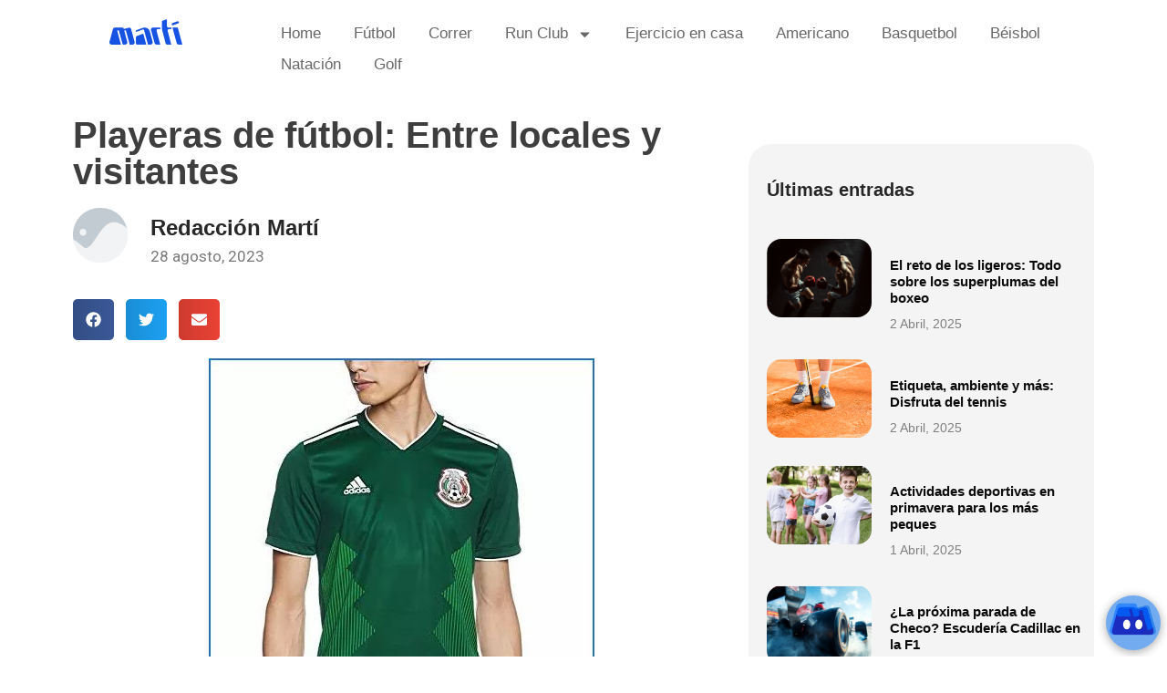

--- FILE ---
content_type: text/html; charset=UTF-8
request_url: https://blog.marti.mx/playeras-de-futbol-entre-locales-y-visitantes/
body_size: 19476
content:
<!doctype html> 
<html dir="ltr" lang="es" prefix="og: https://ogp.me/ns#"> 
<head>
<meta charset="UTF-8">
<link rel="preload" href="https://blog.marti.mx/wp-content/plugins/absolute-reviews/fonts/absolute-reviews-icons.woff" as="font" type="font/woff" crossorigin> 
<link rel="preload" href="https://blog.marti.mx/wp-content/cache/fvm/min/1759261398-css6738805f5cad8b7c2857bf082817a6a46e564dd8e5f8dc66d4e8e5a113173.css" as="style" media="all" /> 
<link rel="preload" href="https://blog.marti.mx/wp-content/cache/fvm/min/1759261398-cssd513061c5c728dd1a6ea0371e5839230846f3f06dc3912e5220ab8245e7be.css" as="style" media="all" /> 
<link rel="preload" href="https://blog.marti.mx/wp-content/cache/fvm/min/1759261398-css94baaf159fdbcbd785a08a5e2c99cbb36f4c456d70856740daca91c448b23.css" as="style" media="all" /> 
<link rel="preload" href="https://blog.marti.mx/wp-content/cache/fvm/min/1759261398-css4d7f2545e8ecd5003ff65db93b2eafd6125738e58540c1ad1652d56be9377.css" as="style" media="all" /> 
<link rel="preload" href="https://blog.marti.mx/wp-content/cache/fvm/min/1759261398-css944b3537e3460cb7302414fbc87874f8d5b4ee052d2067f54a03b9bb8a95e.css" as="style" media="all" /> 
<link rel="preload" href="https://blog.marti.mx/wp-content/cache/fvm/min/1759261398-css4e6ee5954e458835e4814a7d24f5f611913bf851e6319737d44009b3a9cf3.css" as="style" media="all" /> 
<link rel="preload" href="https://blog.marti.mx/wp-content/cache/fvm/min/1759261398-cssb901fd191d09a4ed673ae7bbc9c17dffa11957fb1b12372af9a3d7e9612fb.css" as="style" media="all" /> 
<link rel="preload" href="https://blog.marti.mx/wp-content/cache/fvm/min/1759261398-cssf81ecae3e1668ad5fffbc1268bc5ccc46bb98b66be1c0133cb31b1b2aa932.css" as="style" media="all" /> 
<link rel="preload" href="https://blog.marti.mx/wp-content/cache/fvm/min/1759261398-cssfbb990470e48a1b1b6cc8b73aafa67573f8678dbc587e1a042f919cec5429.css" as="style" media="all" /> 
<link rel="preload" href="https://blog.marti.mx/wp-content/cache/fvm/min/1759261398-css6f957ae4c7687bae8c60597203a584ffe1a400603a2b6928fb98dda3a23ff.css" as="style" media="all" /> 
<link rel="preload" href="https://blog.marti.mx/wp-content/cache/fvm/min/1759261398-css5bb6dd6931579e96daba414ef85f8d41aa1f4d347a603cf5a47ce41d7eeb8.css" as="style" media="all" /> 
<link rel="preload" href="https://blog.marti.mx/wp-content/cache/fvm/min/1759261398-css56b2178a6e1d6df07c7d674a6eb3a9bc752b282e4a354d8e4d17681acc65e.css" as="style" media="all" /> 
<link rel="preload" href="https://blog.marti.mx/wp-content/cache/fvm/min/1759261398-cssabbc172157a63c984641697b3a2eb73036aaf2bbf4207b19ac3601b490c1c.css" as="style" media="all" /> 
<link rel="preload" href="https://blog.marti.mx/wp-content/cache/fvm/min/1759261398-css3cfbb3a6842139e34ef7f528b2c5a35489dc77668da1a1ee81a3259b85dd4.css" as="style" media="all" /> 
<link rel="preload" href="https://blog.marti.mx/wp-content/cache/fvm/min/1759261398-cssa94779b72c60b1b716eea069a0f94e9c4252d1d1d845dddd33e372ab9727f.css" as="style" media="all" /> 
<link rel="preload" href="https://blog.marti.mx/wp-content/cache/fvm/min/1759261398-css977cbd27fabafaf2781fe8c249a26b43b85c40b9bdd8971268c417f93deb5.css" as="style" media="all" /> 
<link rel="preload" href="https://blog.marti.mx/wp-content/cache/fvm/min/1759261398-cssbee5d15ef182daa42d0d92cbdfa13e62682407597002141e3a05bf60797e9.css" as="style" media="all" /> 
<link rel="preload" href="https://blog.marti.mx/wp-content/cache/fvm/min/1759261398-cssc48443b4921c44fe9d93894cd5a366f084707af68ed25ba332f38598d752e.css" as="style" media="all" /> 
<link rel="preload" href="https://blog.marti.mx/wp-content/cache/fvm/min/1759261398-cssad7c610d8109744f395c2b0d418b5bae74173cd22975565b3874768adb62e.css" as="style" media="all" /> 
<link rel="preload" href="https://blog.marti.mx/wp-content/cache/fvm/min/1759261398-css51d8d5827a6d801cc19d8c6d3b9f770c5c62188b83e570e1c8c2cb5d7ed64.css" as="style" media="all" /> 
<link rel="preload" href="https://blog.marti.mx/wp-content/cache/fvm/min/1759261398-cssfff0da239b31cdee656b05c2fb50b8b0d7fbce320399fc47ca35ee57c5ab5.css" as="style" media="all" /> 
<link rel="preload" href="https://blog.marti.mx/wp-content/cache/fvm/min/1759261398-css3397249f6666442d0201c0807c6ce7d3dab2249852992b07278952aac9b76.css" as="style" media="all" /> 
<link rel="preload" href="https://blog.marti.mx/wp-content/cache/fvm/min/1759261398-css707e6ed9b6bfedef0a0f9f42ed537e92ff581f74ef063043422d514ab3442.css" as="style" media="all" /> 
<link rel="preload" href="https://blog.marti.mx/wp-content/cache/fvm/min/1759261398-cssad358f0a8afd02735551bb5842c646f079f5ce471d296b7c7ceb0dc312318.css" as="style" media="all" /> 
<link rel="preload" href="https://blog.marti.mx/wp-content/cache/fvm/min/1759261398-css69b25d38ecb613eb2bb2321742d8d133560c1b911801a419ab63088fbb88c.css" as="style" media="all" /> 
<link rel="preload" href="https://blog.marti.mx/wp-content/cache/fvm/min/1759261398-css5a1d6fe13edec77ce8ec7cb5bf4737ddd8c32c709a52265a0484bd35c41e1.css" as="style" media="all" /> 
<link rel="preload" href="https://blog.marti.mx/wp-content/cache/fvm/min/1759261398-css6903e4df38c2f6908e7e7ea861d19f9e624d4d16d955b838ec9d04dd63208.css" as="style" media="all" /> 
<link rel="preload" href="https://blog.marti.mx/wp-content/cache/fvm/min/1759261398-cssd6141b46747983b35d64a96e435e8a4a25395c5e7a4fee7f6c5e25d88173e.css" as="style" media="all" />
<script data-cfasync="false">if(navigator.userAgent.match(/MSIE|Internet Explorer/i)||navigator.userAgent.match(/Trident\/7\..*?rv:11/i)){var href=document.location.href;if(!href.match(/[?&]iebrowser/)){if(href.indexOf("?")==-1){if(href.indexOf("#")==-1){document.location.href=href+"?iebrowser=1"}else{document.location.href=href.replace("#","?iebrowser=1#")}}else{if(href.indexOf("#")==-1){document.location.href=href+"&iebrowser=1"}else{document.location.href=href.replace("#","&iebrowser=1#")}}}}</script>
<script data-cfasync="false">class FVMLoader{constructor(e){this.triggerEvents=e,this.eventOptions={passive:!0},this.userEventListener=this.triggerListener.bind(this),this.delayedScripts={normal:[],async:[],defer:[]},this.allJQueries=[]}_addUserInteractionListener(e){this.triggerEvents.forEach(t=>window.addEventListener(t,e.userEventListener,e.eventOptions))}_removeUserInteractionListener(e){this.triggerEvents.forEach(t=>window.removeEventListener(t,e.userEventListener,e.eventOptions))}triggerListener(){this._removeUserInteractionListener(this),"loading"===document.readyState?document.addEventListener("DOMContentLoaded",this._loadEverythingNow.bind(this)):this._loadEverythingNow()}async _loadEverythingNow(){this._runAllDelayedCSS(),this._delayEventListeners(),this._delayJQueryReady(this),this._handleDocumentWrite(),this._registerAllDelayedScripts(),await this._loadScriptsFromList(this.delayedScripts.normal),await this._loadScriptsFromList(this.delayedScripts.defer),await this._loadScriptsFromList(this.delayedScripts.async),await this._triggerDOMContentLoaded(),await this._triggerWindowLoad(),window.dispatchEvent(new Event("wpr-allScriptsLoaded"))}_registerAllDelayedScripts(){document.querySelectorAll("script[type=fvmdelay]").forEach(e=>{e.hasAttribute("src")?e.hasAttribute("async")&&!1!==e.async?this.delayedScripts.async.push(e):e.hasAttribute("defer")&&!1!==e.defer||"module"===e.getAttribute("data-type")?this.delayedScripts.defer.push(e):this.delayedScripts.normal.push(e):this.delayedScripts.normal.push(e)})}_runAllDelayedCSS(){document.querySelectorAll("link[rel=fvmdelay]").forEach(e=>{e.setAttribute("rel","stylesheet")})}async _transformScript(e){return await this._requestAnimFrame(),new Promise(t=>{const n=document.createElement("script");let r;[...e.attributes].forEach(e=>{let t=e.nodeName;"type"!==t&&("data-type"===t&&(t="type",r=e.nodeValue),n.setAttribute(t,e.nodeValue))}),e.hasAttribute("src")?(n.addEventListener("load",t),n.addEventListener("error",t)):(n.text=e.text,t()),e.parentNode.replaceChild(n,e)})}async _loadScriptsFromList(e){const t=e.shift();return t?(await this._transformScript(t),this._loadScriptsFromList(e)):Promise.resolve()}_delayEventListeners(){let e={};function t(t,n){!function(t){function n(n){return e[t].eventsToRewrite.indexOf(n)>=0?"wpr-"+n:n}e[t]||(e[t]={originalFunctions:{add:t.addEventListener,remove:t.removeEventListener},eventsToRewrite:[]},t.addEventListener=function(){arguments[0]=n(arguments[0]),e[t].originalFunctions.add.apply(t,arguments)},t.removeEventListener=function(){arguments[0]=n(arguments[0]),e[t].originalFunctions.remove.apply(t,arguments)})}(t),e[t].eventsToRewrite.push(n)}function n(e,t){let n=e[t];Object.defineProperty(e,t,{get:()=>n||function(){},set(r){e["wpr"+t]=n=r}})}t(document,"DOMContentLoaded"),t(window,"DOMContentLoaded"),t(window,"load"),t(window,"pageshow"),t(document,"readystatechange"),n(document,"onreadystatechange"),n(window,"onload"),n(window,"onpageshow")}_delayJQueryReady(e){let t=window.jQuery;Object.defineProperty(window,"jQuery",{get:()=>t,set(n){if(n&&n.fn&&!e.allJQueries.includes(n)){n.fn.ready=n.fn.init.prototype.ready=function(t){e.domReadyFired?t.bind(document)(n):document.addEventListener("DOMContentLoaded2",()=>t.bind(document)(n))};const t=n.fn.on;n.fn.on=n.fn.init.prototype.on=function(){if(this[0]===window){function e(e){return e.split(" ").map(e=>"load"===e||0===e.indexOf("load.")?"wpr-jquery-load":e).join(" ")}"string"==typeof arguments[0]||arguments[0]instanceof String?arguments[0]=e(arguments[0]):"object"==typeof arguments[0]&&Object.keys(arguments[0]).forEach(t=>{delete Object.assign(arguments[0],{[e(t)]:arguments[0][t]})[t]})}return t.apply(this,arguments),this},e.allJQueries.push(n)}t=n}})}async _triggerDOMContentLoaded(){this.domReadyFired=!0,await this._requestAnimFrame(),document.dispatchEvent(new Event("DOMContentLoaded2")),await this._requestAnimFrame(),window.dispatchEvent(new Event("DOMContentLoaded2")),await this._requestAnimFrame(),document.dispatchEvent(new Event("wpr-readystatechange")),await this._requestAnimFrame(),document.wpronreadystatechange&&document.wpronreadystatechange()}async _triggerWindowLoad(){await this._requestAnimFrame(),window.dispatchEvent(new Event("wpr-load")),await this._requestAnimFrame(),window.wpronload&&window.wpronload(),await this._requestAnimFrame(),this.allJQueries.forEach(e=>e(window).trigger("wpr-jquery-load")),window.dispatchEvent(new Event("wpr-pageshow")),await this._requestAnimFrame(),window.wpronpageshow&&window.wpronpageshow()}_handleDocumentWrite(){const e=new Map;document.write=document.writeln=function(t){const n=document.currentScript,r=document.createRange(),i=n.parentElement;let a=e.get(n);void 0===a&&(a=n.nextSibling,e.set(n,a));const s=document.createDocumentFragment();r.setStart(s,0),s.appendChild(r.createContextualFragment(t)),i.insertBefore(s,a)}}async _requestAnimFrame(){return new Promise(e=>requestAnimationFrame(e))}static run(){const e=new FVMLoader(["keydown","mousemove","touchmove","touchstart","touchend","wheel"]);e._addUserInteractionListener(e)}}FVMLoader.run();</script>
<meta name="viewport" content="width=device-width, initial-scale=1"><title>Playeras de fútbol: Entre locales y visitantes - Martí Blog</title>
<meta name="description" content="Entienda la diference en las playeras locales y de visitante en el fútbol. Estos no solo representan colores, sino también pasión y entrega en el campo." />
<meta name="robots" content="max-image-preview:large" />
<meta name="author" content="Redacción Martí"/>
<link rel="canonical" href="https://blog.marti.mx/playeras-de-futbol-entre-locales-y-visitantes/" />
<meta property="og:locale" content="es_MX" />
<meta property="og:site_name" content="Martí Blog - Blog deportivo" />
<meta property="og:type" content="article" />
<meta property="og:title" content="Playeras de fútbol: Entre locales y visitantes - Martí Blog" />
<meta property="og:description" content="Entienda la diference en las playeras locales y de visitante en el fútbol. Estos no solo representan colores, sino también pasión y entrega en el campo." />
<meta property="og:url" content="https://blog.marti.mx/playeras-de-futbol-entre-locales-y-visitantes/" />
<meta property="og:image" content="https://blog.marti.mx/wp-content/uploads/2022/09/marti.png" />
<meta property="og:image:secure_url" content="https://blog.marti.mx/wp-content/uploads/2022/09/marti.png" />
<meta property="og:image:width" content="150" />
<meta property="og:image:height" content="150" />
<meta property="article:published_time" content="2023-08-29T00:10:45+00:00" />
<meta property="article:modified_time" content="2024-09-25T03:45:55+00:00" />
<meta property="article:publisher" content="https://www.facebook.com/DeportesMarti" />
<meta name="twitter:card" content="summary_large_image" />
<meta name="twitter:site" content="@DeportesMarti" />
<meta name="twitter:title" content="Playeras de fútbol: Entre locales y visitantes - Martí Blog" />
<meta name="twitter:description" content="Entienda la diference en las playeras locales y de visitante en el fútbol. Estos no solo representan colores, sino también pasión y entrega en el campo." />
<meta name="twitter:creator" content="@DeportesMarti" />
<meta name="twitter:image" content="https://blog.marti.mx/wp-content/uploads/2022/09/marti.png" />
<script type="application/ld+json" class="aioseo-schema">
{"@context":"https:\/\/schema.org","@graph":[{"@type":"BlogPosting","@id":"https:\/\/blog.marti.mx\/playeras-de-futbol-entre-locales-y-visitantes\/#blogposting","name":"Playeras de f\u00fatbol: Entre locales y visitantes - Mart\u00ed Blog","headline":"Playeras de f\u00fatbol: Entre locales y visitantes","author":{"@id":"https:\/\/blog.marti.mx\/author\/alonso\/#author"},"publisher":{"@id":"https:\/\/blog.marti.mx\/#organization"},"image":{"@type":"ImageObject","url":"https:\/\/blog.marti.mx\/wp-content\/uploads\/2023\/08\/playeras_futbol_header-jpg.webp","width":423,"height":550},"datePublished":"2023-08-28T18:10:45-06:00","dateModified":"2024-09-24T21:45:55-06:00","inLanguage":"es-MX","mainEntityOfPage":{"@id":"https:\/\/blog.marti.mx\/playeras-de-futbol-entre-locales-y-visitantes\/#webpage"},"isPartOf":{"@id":"https:\/\/blog.marti.mx\/playeras-de-futbol-entre-locales-y-visitantes\/#webpage"},"articleSection":"F\u00fatbol, afici\u00f3n, colores, equipo, estrategia, locales, pasi\u00f3n, playeras, significado, tradici\u00f3n, visitantes"},{"@type":"BreadcrumbList","@id":"https:\/\/blog.marti.mx\/playeras-de-futbol-entre-locales-y-visitantes\/#breadcrumblist","itemListElement":[{"@type":"ListItem","@id":"https:\/\/blog.marti.mx\/#listItem","position":1,"name":"Inicio","item":"https:\/\/blog.marti.mx\/","nextItem":{"@type":"ListItem","@id":"https:\/\/blog.marti.mx\/playeras-de-futbol-entre-locales-y-visitantes\/#listItem","name":"Playeras de f\u00fatbol: Entre locales y visitantes"}},{"@type":"ListItem","@id":"https:\/\/blog.marti.mx\/playeras-de-futbol-entre-locales-y-visitantes\/#listItem","position":2,"name":"Playeras de f\u00fatbol: Entre locales y visitantes","previousItem":{"@type":"ListItem","@id":"https:\/\/blog.marti.mx\/#listItem","name":"Inicio"}}]},{"@type":"Organization","@id":"https:\/\/blog.marti.mx\/#organization","name":"Deportes Mart\u00ed SA de CV","description":"Blog deportivo","url":"https:\/\/blog.marti.mx\/","telephone":"+525589470345","logo":{"@type":"ImageObject","url":"https:\/\/blog.marti.mx\/wp-content\/uploads\/2022\/08\/marti.png","@id":"https:\/\/blog.marti.mx\/playeras-de-futbol-entre-locales-y-visitantes\/#organizationLogo","width":80,"height":30},"image":{"@id":"https:\/\/blog.marti.mx\/playeras-de-futbol-entre-locales-y-visitantes\/#organizationLogo"},"sameAs":["https:\/\/www.facebook.com\/DeportesMarti","https:\/\/twitter.com\/DeportesMarti","https:\/\/www.instagram.com\/deportesmarti\/","https:\/\/www.youtube.com\/user\/deportesmartimx","https:\/\/www.linkedin.com\/company\/marti?originalSubdomain=mx"]},{"@type":"Person","@id":"https:\/\/blog.marti.mx\/author\/alonso\/#author","url":"https:\/\/blog.marti.mx\/author\/alonso\/","name":"Redacci\u00f3n Mart\u00ed","image":{"@type":"ImageObject","@id":"https:\/\/blog.marti.mx\/playeras-de-futbol-entre-locales-y-visitantes\/#authorImage","url":"https:\/\/secure.gravatar.com\/avatar\/f9e000c5d2ed43b26a3951d6da2172e414a0474a0cf674b44b1632312ff91f68?s=96&d=mm&r=g","width":96,"height":96,"caption":"Redacci\u00f3n Mart\u00ed"}},{"@type":"WebPage","@id":"https:\/\/blog.marti.mx\/playeras-de-futbol-entre-locales-y-visitantes\/#webpage","url":"https:\/\/blog.marti.mx\/playeras-de-futbol-entre-locales-y-visitantes\/","name":"Playeras de f\u00fatbol: Entre locales y visitantes - Mart\u00ed Blog","description":"Entienda la diference en las playeras locales y de visitante en el f\u00fatbol. Estos no solo representan colores, sino tambi\u00e9n pasi\u00f3n y entrega en el campo.","inLanguage":"es-MX","isPartOf":{"@id":"https:\/\/blog.marti.mx\/#website"},"breadcrumb":{"@id":"https:\/\/blog.marti.mx\/playeras-de-futbol-entre-locales-y-visitantes\/#breadcrumblist"},"author":{"@id":"https:\/\/blog.marti.mx\/author\/alonso\/#author"},"creator":{"@id":"https:\/\/blog.marti.mx\/author\/alonso\/#author"},"image":{"@type":"ImageObject","url":"https:\/\/blog.marti.mx\/wp-content\/uploads\/2023\/08\/playeras_futbol_header-jpg.webp","@id":"https:\/\/blog.marti.mx\/playeras-de-futbol-entre-locales-y-visitantes\/#mainImage","width":423,"height":550},"primaryImageOfPage":{"@id":"https:\/\/blog.marti.mx\/playeras-de-futbol-entre-locales-y-visitantes\/#mainImage"},"datePublished":"2023-08-28T18:10:45-06:00","dateModified":"2024-09-24T21:45:55-06:00"},{"@type":"WebSite","@id":"https:\/\/blog.marti.mx\/#website","url":"https:\/\/blog.marti.mx\/","name":"Mart\u00ed Blog","description":"Blog deportivo","inLanguage":"es-MX","publisher":{"@id":"https:\/\/blog.marti.mx\/#organization"}}]}
</script>
<link rel="alternate" type="application/rss+xml" title="Martí Blog &raquo; Feed" href="https://blog.marti.mx/feed/" />
<link rel="alternate" type="application/rss+xml" title="Martí Blog &raquo; RSS de los comentarios" href="https://blog.marti.mx/comments/feed/" />
<link rel="alternate" type="application/rss+xml" title="Martí Blog &raquo; Playeras de fútbol: Entre locales y visitantes RSS de los comentarios" href="https://blog.marti.mx/playeras-de-futbol-entre-locales-y-visitantes/feed/" /> 
<link rel="profile" href="https://gmpg.org/xfn/11"> 
<style id='wp-img-auto-sizes-contain-inline-css' media="all">img:is([sizes=auto i],[sizes^="auto," i]){contain-intrinsic-size:3000px 1500px}</style> 
<link rel='stylesheet' id='wp-block-library-css' href='https://blog.marti.mx/wp-content/cache/fvm/min/1759261398-css6738805f5cad8b7c2857bf082817a6a46e564dd8e5f8dc66d4e8e5a113173.css' media='all' /> 
<style id='global-styles-inline-css' media="all">:root{--wp--preset--aspect-ratio--square:1;--wp--preset--aspect-ratio--4-3:4/3;--wp--preset--aspect-ratio--3-4:3/4;--wp--preset--aspect-ratio--3-2:3/2;--wp--preset--aspect-ratio--2-3:2/3;--wp--preset--aspect-ratio--16-9:16/9;--wp--preset--aspect-ratio--9-16:9/16;--wp--preset--color--black:#000000;--wp--preset--color--cyan-bluish-gray:#abb8c3;--wp--preset--color--white:#ffffff;--wp--preset--color--pale-pink:#f78da7;--wp--preset--color--vivid-red:#cf2e2e;--wp--preset--color--luminous-vivid-orange:#ff6900;--wp--preset--color--luminous-vivid-amber:#fcb900;--wp--preset--color--light-green-cyan:#7bdcb5;--wp--preset--color--vivid-green-cyan:#00d084;--wp--preset--color--pale-cyan-blue:#8ed1fc;--wp--preset--color--vivid-cyan-blue:#0693e3;--wp--preset--color--vivid-purple:#9b51e0;--wp--preset--gradient--vivid-cyan-blue-to-vivid-purple:linear-gradient(135deg,rgb(6,147,227) 0%,rgb(155,81,224) 100%);--wp--preset--gradient--light-green-cyan-to-vivid-green-cyan:linear-gradient(135deg,rgb(122,220,180) 0%,rgb(0,208,130) 100%);--wp--preset--gradient--luminous-vivid-amber-to-luminous-vivid-orange:linear-gradient(135deg,rgb(252,185,0) 0%,rgb(255,105,0) 100%);--wp--preset--gradient--luminous-vivid-orange-to-vivid-red:linear-gradient(135deg,rgb(255,105,0) 0%,rgb(207,46,46) 100%);--wp--preset--gradient--very-light-gray-to-cyan-bluish-gray:linear-gradient(135deg,rgb(238,238,238) 0%,rgb(169,184,195) 100%);--wp--preset--gradient--cool-to-warm-spectrum:linear-gradient(135deg,rgb(74,234,220) 0%,rgb(151,120,209) 20%,rgb(207,42,186) 40%,rgb(238,44,130) 60%,rgb(251,105,98) 80%,rgb(254,248,76) 100%);--wp--preset--gradient--blush-light-purple:linear-gradient(135deg,rgb(255,206,236) 0%,rgb(152,150,240) 100%);--wp--preset--gradient--blush-bordeaux:linear-gradient(135deg,rgb(254,205,165) 0%,rgb(254,45,45) 50%,rgb(107,0,62) 100%);--wp--preset--gradient--luminous-dusk:linear-gradient(135deg,rgb(255,203,112) 0%,rgb(199,81,192) 50%,rgb(65,88,208) 100%);--wp--preset--gradient--pale-ocean:linear-gradient(135deg,rgb(255,245,203) 0%,rgb(182,227,212) 50%,rgb(51,167,181) 100%);--wp--preset--gradient--electric-grass:linear-gradient(135deg,rgb(202,248,128) 0%,rgb(113,206,126) 100%);--wp--preset--gradient--midnight:linear-gradient(135deg,rgb(2,3,129) 0%,rgb(40,116,252) 100%);--wp--preset--font-size--small:13px;--wp--preset--font-size--medium:20px;--wp--preset--font-size--large:36px;--wp--preset--font-size--x-large:42px;--wp--preset--spacing--20:0.44rem;--wp--preset--spacing--30:0.67rem;--wp--preset--spacing--40:1rem;--wp--preset--spacing--50:1.5rem;--wp--preset--spacing--60:2.25rem;--wp--preset--spacing--70:3.38rem;--wp--preset--spacing--80:5.06rem;--wp--preset--shadow--natural:6px 6px 9px rgba(0, 0, 0, 0.2);--wp--preset--shadow--deep:12px 12px 50px rgba(0, 0, 0, 0.4);--wp--preset--shadow--sharp:6px 6px 0px rgba(0, 0, 0, 0.2);--wp--preset--shadow--outlined:6px 6px 0px -3px rgb(255, 255, 255), 6px 6px rgb(0, 0, 0);--wp--preset--shadow--crisp:6px 6px 0px rgb(0, 0, 0)}:root{--wp--style--global--content-size:800px;--wp--style--global--wide-size:1200px}:where(body){margin:0}.wp-site-blocks>.alignleft{float:left;margin-right:2em}.wp-site-blocks>.alignright{float:right;margin-left:2em}.wp-site-blocks>.aligncenter{justify-content:center;margin-left:auto;margin-right:auto}:where(.wp-site-blocks)>*{margin-block-start:24px;margin-block-end:0}:where(.wp-site-blocks)>:first-child{margin-block-start:0}:where(.wp-site-blocks)>:last-child{margin-block-end:0}:root{--wp--style--block-gap:24px}:root :where(.is-layout-flow)>:first-child{margin-block-start:0}:root :where(.is-layout-flow)>:last-child{margin-block-end:0}:root :where(.is-layout-flow)>*{margin-block-start:24px;margin-block-end:0}:root :where(.is-layout-constrained)>:first-child{margin-block-start:0}:root :where(.is-layout-constrained)>:last-child{margin-block-end:0}:root :where(.is-layout-constrained)>*{margin-block-start:24px;margin-block-end:0}:root :where(.is-layout-flex){gap:24px}:root :where(.is-layout-grid){gap:24px}.is-layout-flow>.alignleft{float:left;margin-inline-start:0;margin-inline-end:2em}.is-layout-flow>.alignright{float:right;margin-inline-start:2em;margin-inline-end:0}.is-layout-flow>.aligncenter{margin-left:auto!important;margin-right:auto!important}.is-layout-constrained>.alignleft{float:left;margin-inline-start:0;margin-inline-end:2em}.is-layout-constrained>.alignright{float:right;margin-inline-start:2em;margin-inline-end:0}.is-layout-constrained>.aligncenter{margin-left:auto!important;margin-right:auto!important}.is-layout-constrained>:where(:not(.alignleft):not(.alignright):not(.alignfull)){max-width:var(--wp--style--global--content-size);margin-left:auto!important;margin-right:auto!important}.is-layout-constrained>.alignwide{max-width:var(--wp--style--global--wide-size)}body .is-layout-flex{display:flex}.is-layout-flex{flex-wrap:wrap;align-items:center}.is-layout-flex>:is(*,div){margin:0}body .is-layout-grid{display:grid}.is-layout-grid>:is(*,div){margin:0}body{padding-top:0;padding-right:0;padding-bottom:0;padding-left:0}a:where(:not(.wp-element-button)){text-decoration:underline}:root :where(.wp-element-button,.wp-block-button__link){background-color:#32373c;border-width:0;color:#fff;font-family:inherit;font-size:inherit;font-style:inherit;font-weight:inherit;letter-spacing:inherit;line-height:inherit;padding-top:calc(0.667em + 2px);padding-right:calc(1.333em + 2px);padding-bottom:calc(0.667em + 2px);padding-left:calc(1.333em + 2px);text-decoration:none;text-transform:inherit}.has-black-color{color:var(--wp--preset--color--black)!important}.has-cyan-bluish-gray-color{color:var(--wp--preset--color--cyan-bluish-gray)!important}.has-white-color{color:var(--wp--preset--color--white)!important}.has-pale-pink-color{color:var(--wp--preset--color--pale-pink)!important}.has-vivid-red-color{color:var(--wp--preset--color--vivid-red)!important}.has-luminous-vivid-orange-color{color:var(--wp--preset--color--luminous-vivid-orange)!important}.has-luminous-vivid-amber-color{color:var(--wp--preset--color--luminous-vivid-amber)!important}.has-light-green-cyan-color{color:var(--wp--preset--color--light-green-cyan)!important}.has-vivid-green-cyan-color{color:var(--wp--preset--color--vivid-green-cyan)!important}.has-pale-cyan-blue-color{color:var(--wp--preset--color--pale-cyan-blue)!important}.has-vivid-cyan-blue-color{color:var(--wp--preset--color--vivid-cyan-blue)!important}.has-vivid-purple-color{color:var(--wp--preset--color--vivid-purple)!important}.has-black-background-color{background-color:var(--wp--preset--color--black)!important}.has-cyan-bluish-gray-background-color{background-color:var(--wp--preset--color--cyan-bluish-gray)!important}.has-white-background-color{background-color:var(--wp--preset--color--white)!important}.has-pale-pink-background-color{background-color:var(--wp--preset--color--pale-pink)!important}.has-vivid-red-background-color{background-color:var(--wp--preset--color--vivid-red)!important}.has-luminous-vivid-orange-background-color{background-color:var(--wp--preset--color--luminous-vivid-orange)!important}.has-luminous-vivid-amber-background-color{background-color:var(--wp--preset--color--luminous-vivid-amber)!important}.has-light-green-cyan-background-color{background-color:var(--wp--preset--color--light-green-cyan)!important}.has-vivid-green-cyan-background-color{background-color:var(--wp--preset--color--vivid-green-cyan)!important}.has-pale-cyan-blue-background-color{background-color:var(--wp--preset--color--pale-cyan-blue)!important}.has-vivid-cyan-blue-background-color{background-color:var(--wp--preset--color--vivid-cyan-blue)!important}.has-vivid-purple-background-color{background-color:var(--wp--preset--color--vivid-purple)!important}.has-black-border-color{border-color:var(--wp--preset--color--black)!important}.has-cyan-bluish-gray-border-color{border-color:var(--wp--preset--color--cyan-bluish-gray)!important}.has-white-border-color{border-color:var(--wp--preset--color--white)!important}.has-pale-pink-border-color{border-color:var(--wp--preset--color--pale-pink)!important}.has-vivid-red-border-color{border-color:var(--wp--preset--color--vivid-red)!important}.has-luminous-vivid-orange-border-color{border-color:var(--wp--preset--color--luminous-vivid-orange)!important}.has-luminous-vivid-amber-border-color{border-color:var(--wp--preset--color--luminous-vivid-amber)!important}.has-light-green-cyan-border-color{border-color:var(--wp--preset--color--light-green-cyan)!important}.has-vivid-green-cyan-border-color{border-color:var(--wp--preset--color--vivid-green-cyan)!important}.has-pale-cyan-blue-border-color{border-color:var(--wp--preset--color--pale-cyan-blue)!important}.has-vivid-cyan-blue-border-color{border-color:var(--wp--preset--color--vivid-cyan-blue)!important}.has-vivid-purple-border-color{border-color:var(--wp--preset--color--vivid-purple)!important}.has-vivid-cyan-blue-to-vivid-purple-gradient-background{background:var(--wp--preset--gradient--vivid-cyan-blue-to-vivid-purple)!important}.has-light-green-cyan-to-vivid-green-cyan-gradient-background{background:var(--wp--preset--gradient--light-green-cyan-to-vivid-green-cyan)!important}.has-luminous-vivid-amber-to-luminous-vivid-orange-gradient-background{background:var(--wp--preset--gradient--luminous-vivid-amber-to-luminous-vivid-orange)!important}.has-luminous-vivid-orange-to-vivid-red-gradient-background{background:var(--wp--preset--gradient--luminous-vivid-orange-to-vivid-red)!important}.has-very-light-gray-to-cyan-bluish-gray-gradient-background{background:var(--wp--preset--gradient--very-light-gray-to-cyan-bluish-gray)!important}.has-cool-to-warm-spectrum-gradient-background{background:var(--wp--preset--gradient--cool-to-warm-spectrum)!important}.has-blush-light-purple-gradient-background{background:var(--wp--preset--gradient--blush-light-purple)!important}.has-blush-bordeaux-gradient-background{background:var(--wp--preset--gradient--blush-bordeaux)!important}.has-luminous-dusk-gradient-background{background:var(--wp--preset--gradient--luminous-dusk)!important}.has-pale-ocean-gradient-background{background:var(--wp--preset--gradient--pale-ocean)!important}.has-electric-grass-gradient-background{background:var(--wp--preset--gradient--electric-grass)!important}.has-midnight-gradient-background{background:var(--wp--preset--gradient--midnight)!important}.has-small-font-size{font-size:var(--wp--preset--font-size--small)!important}.has-medium-font-size{font-size:var(--wp--preset--font-size--medium)!important}.has-large-font-size{font-size:var(--wp--preset--font-size--large)!important}.has-x-large-font-size{font-size:var(--wp--preset--font-size--x-large)!important}</style> 
<link rel='stylesheet' id='absolute-reviews-css' href='https://blog.marti.mx/wp-content/cache/fvm/min/1759261398-cssd513061c5c728dd1a6ea0371e5839230846f3f06dc3912e5220ab8245e7be.css' media='all' /> 
<link rel='stylesheet' id='fontawesome-five-css-css' href='https://blog.marti.mx/wp-content/cache/fvm/min/1759261398-css94baaf159fdbcbd785a08a5e2c99cbb36f4c456d70856740daca91c448b23.css' media='all' /> 
<link rel='stylesheet' id='apsc-frontend-css-css' href='https://blog.marti.mx/wp-content/cache/fvm/min/1759261398-css4d7f2545e8ecd5003ff65db93b2eafd6125738e58540c1ad1652d56be9377.css' media='all' /> 
<link rel='stylesheet' id='contact-form-7-css' href='https://blog.marti.mx/wp-content/cache/fvm/min/1759261398-css944b3537e3460cb7302414fbc87874f8d5b4ee052d2067f54a03b9bb8a95e.css' media='all' /> 
<link rel='stylesheet' id='flexy-breadcrumb-css' href='https://blog.marti.mx/wp-content/cache/fvm/min/1759261398-css4e6ee5954e458835e4814a7d24f5f611913bf851e6319737d44009b3a9cf3.css' media='all' /> 
<link rel='stylesheet' id='flexy-breadcrumb-font-awesome-css' href='https://blog.marti.mx/wp-content/cache/fvm/min/1759261398-cssb901fd191d09a4ed673ae7bbc9c17dffa11957fb1b12372af9a3d7e9612fb.css' media='all' /> 
<link rel='stylesheet' id='hello-elementor-css' href='https://blog.marti.mx/wp-content/cache/fvm/min/1759261398-cssf81ecae3e1668ad5fffbc1268bc5ccc46bb98b66be1c0133cb31b1b2aa932.css' media='all' /> 
<link rel='stylesheet' id='hello-elementor-theme-style-css' href='https://blog.marti.mx/wp-content/cache/fvm/min/1759261398-cssfbb990470e48a1b1b6cc8b73aafa67573f8678dbc587e1a042f919cec5429.css' media='all' /> 
<link rel='stylesheet' id='hello-elementor-header-footer-css' href='https://blog.marti.mx/wp-content/cache/fvm/min/1759261398-css6f957ae4c7687bae8c60597203a584ffe1a400603a2b6928fb98dda3a23ff.css' media='all' /> 
<link rel='stylesheet' id='elementor-frontend-css' href='https://blog.marti.mx/wp-content/cache/fvm/min/1759261398-css5bb6dd6931579e96daba414ef85f8d41aa1f4d347a603cf5a47ce41d7eeb8.css' media='all' /> 
<link rel='stylesheet' id='elementor-post-7-css' href='https://blog.marti.mx/wp-content/cache/fvm/min/1759261398-css56b2178a6e1d6df07c7d674a6eb3a9bc752b282e4a354d8e4d17681acc65e.css' media='all' /> 
<link rel='stylesheet' id='widget-image-css' href='https://blog.marti.mx/wp-content/cache/fvm/min/1759261398-cssabbc172157a63c984641697b3a2eb73036aaf2bbf4207b19ac3601b490c1c.css' media='all' /> 
<link rel='stylesheet' id='widget-nav-menu-css' href='https://blog.marti.mx/wp-content/cache/fvm/min/1759261398-css3cfbb3a6842139e34ef7f528b2c5a35489dc77668da1a1ee81a3259b85dd4.css' media='all' /> 
<link rel='stylesheet' id='widget-heading-css' href='https://blog.marti.mx/wp-content/cache/fvm/min/1759261398-cssa94779b72c60b1b716eea069a0f94e9c4252d1d1d845dddd33e372ab9727f.css' media='all' /> 
<link rel='stylesheet' id='widget-divider-css' href='https://blog.marti.mx/wp-content/cache/fvm/min/1759261398-css977cbd27fabafaf2781fe8c249a26b43b85c40b9bdd8971268c417f93deb5.css' media='all' /> 
<link rel='stylesheet' id='widget-author-box-css' href='https://blog.marti.mx/wp-content/cache/fvm/min/1759261398-cssbee5d15ef182daa42d0d92cbdfa13e62682407597002141e3a05bf60797e9.css' media='all' /> 
<link rel='stylesheet' id='widget-share-buttons-css' href='https://blog.marti.mx/wp-content/cache/fvm/min/1759261398-cssc48443b4921c44fe9d93894cd5a366f084707af68ed25ba332f38598d752e.css' media='all' /> 
<link rel='stylesheet' id='e-apple-webkit-css' href='https://blog.marti.mx/wp-content/cache/fvm/min/1759261398-cssad7c610d8109744f395c2b0d418b5bae74173cd22975565b3874768adb62e.css' media='all' /> 
<link rel='stylesheet' id='swiper-css' href='https://blog.marti.mx/wp-content/cache/fvm/min/1759261398-css51d8d5827a6d801cc19d8c6d3b9f770c5c62188b83e570e1c8c2cb5d7ed64.css' media='all' /> 
<link rel='stylesheet' id='e-swiper-css' href='https://blog.marti.mx/wp-content/cache/fvm/min/1759261398-cssfff0da239b31cdee656b05c2fb50b8b0d7fbce320399fc47ca35ee57c5ab5.css' media='all' /> 
<link rel='stylesheet' id='widget-loop-common-css' href='https://blog.marti.mx/wp-content/cache/fvm/min/1759261398-css3397249f6666442d0201c0807c6ce7d3dab2249852992b07278952aac9b76.css' media='all' /> 
<link rel='stylesheet' id='widget-loop-carousel-css' href='https://blog.marti.mx/wp-content/cache/fvm/min/1759261398-css707e6ed9b6bfedef0a0f9f42ed537e92ff581f74ef063043422d514ab3442.css' media='all' /> 
<link rel='stylesheet' id='widget-posts-css' href='https://blog.marti.mx/wp-content/cache/fvm/min/1759261398-cssad358f0a8afd02735551bb5842c646f079f5ce471d296b7c7ceb0dc312318.css' media='all' /> 
<link rel='stylesheet' id='elementor-post-18625-css' href='https://blog.marti.mx/wp-content/cache/fvm/min/1759261398-css69b25d38ecb613eb2bb2321742d8d133560c1b911801a419ab63088fbb88c.css' media='all' /> 
<link rel='stylesheet' id='elementor-post-18630-css' href='https://blog.marti.mx/wp-content/cache/fvm/min/1759261398-css5a1d6fe13edec77ce8ec7cb5bf4737ddd8c32c709a52265a0484bd35c41e1.css' media='all' /> 
<link rel='stylesheet' id='elementor-post-19302-css' href='https://blog.marti.mx/wp-content/cache/fvm/min/1759261398-css6903e4df38c2f6908e7e7ea861d19f9e624d4d16d955b838ec9d04dd63208.css' media='all' /> 
<link rel='stylesheet' id='addtoany-css' href='https://blog.marti.mx/wp-content/cache/fvm/min/1759261398-cssd6141b46747983b35d64a96e435e8a4a25395c5e7a4fee7f6c5e25d88173e.css' media='all' /> 
<script id="addtoany-core-js-before">
window.a2a_config=window.a2a_config||{};a2a_config.callbacks=[];a2a_config.overlays=[];a2a_config.templates={};a2a_localize = {
Share: "Compartir",
Save: "Guardar",
Subscribe: "Suscribirse",
Email: "Email",
Bookmark: "Agregar a favoritos",
ShowAll: "Mostrar todo",
ShowLess: "Mostrar menos",
FindServices: "Encontrar servicios",
FindAnyServiceToAddTo: "Encontrar instantáneamente servicios para agregar a",
PoweredBy: "Proporcionado por",
ShareViaEmail: "Compartir por correo electrónico",
SubscribeViaEmail: "Suscribir por correo electrónico",
BookmarkInYourBrowser: "Guarda esta página en tu navegador",
BookmarkInstructions: "Presione Ctrl+D o \u2318+D para agregar esta página a tus favoritas.",
AddToYourFavorites: "Agregar a tus favoritos",
SendFromWebOrProgram: "Enviar desde cualquier dirección de correo electrónico o programa de correo electrónico",
EmailProgram: "Programa de correo electrónico",
More: "Más&#8230;",
ThanksForSharing: "¡Gracias por compartir!",
ThanksForFollowing: "¡Gracias por seguirnos!"
};
//# sourceURL=addtoany-core-js-before
</script>
<script defer src="https://static.addtoany.com/menu/page.js" id="addtoany-core-js"></script>
<script src="https://blog.marti.mx/wp-includes/js/jquery/jquery.min.js?ver=3.7.1" id="jquery-core-js"></script>
<script src="https://blog.marti.mx/wp-includes/js/jquery/jquery-migrate.min.js?ver=3.4.1" id="jquery-migrate-js"></script>
<script defer src="https://blog.marti.mx/wp-content/plugins/add-to-any/addtoany.min.js?ver=1.1" id="addtoany-jquery-js"></script>
<script src="https://www.googletagmanager.com/gtag/js?id=GT-PHPCK9T" id="google_gtagjs-js" async></script>
<script id="google_gtagjs-js-after">
window.dataLayer = window.dataLayer || [];function gtag(){dataLayer.push(arguments);}
gtag("set","linker",{"domains":["blog.marti.mx"]});
gtag("js", new Date());
gtag("set", "developer_id.dZTNiMT", true);
gtag("config", "GT-PHPCK9T");
//# sourceURL=google_gtagjs-js-after
</script>
<style type="text/css" media="all">.fbc-page .fbc-wrap .fbc-items{background-color:#edeff0}.fbc-page .fbc-wrap .fbc-items li{font-size:16px}.fbc-page .fbc-wrap .fbc-items li a{color:#337ab7}.fbc-page .fbc-wrap .fbc-items li .fbc-separator{color:#ccc}.fbc-page .fbc-wrap .fbc-items li.active span,.fbc-page .fbc-wrap .fbc-items li .fbc-end-text{color:#27272a;font-size:16px}</style> 
<style media="all">.h-captcha{position:relative;display:block;margin-bottom:2rem;padding:0;clear:both}.h-captcha[data-size="normal"]{width:303px;height:78px}.h-captcha[data-size="compact"]{width:164px;height:144px}.h-captcha[data-size="invisible"]{display:none}.h-captcha::before{content:'';display:block;position:absolute;top:0;left:0;background:url(https://blog.marti.mx/wp-content/plugins/hcaptcha-for-forms-and-more/assets/images/hcaptcha-div-logo.svg) no-repeat;border:1px solid #fff0;border-radius:4px}.h-captcha[data-size="normal"]::before{width:300px;height:74px;background-position:94% 28%}.h-captcha[data-size="compact"]::before{width:156px;height:136px;background-position:50% 79%}.h-captcha[data-theme="light"]::before,body.is-light-theme .h-captcha[data-theme="auto"]::before,.h-captcha[data-theme="auto"]::before{background-color:#fafafa;border:1px solid #e0e0e0}.h-captcha[data-theme="dark"]::before,body.is-dark-theme .h-captcha[data-theme="auto"]::before,html.wp-dark-mode-active .h-captcha[data-theme="auto"]::before,html.drdt-dark-mode .h-captcha[data-theme="auto"]::before{background-image:url(https://blog.marti.mx/wp-content/plugins/hcaptcha-for-forms-and-more/assets/images/hcaptcha-div-logo-white.svg);background-repeat:no-repeat;background-color:#333;border:1px solid #f5f5f5}@media (prefers-color-scheme:dark){.h-captcha[data-theme="auto"]::before{background-image:url(https://blog.marti.mx/wp-content/plugins/hcaptcha-for-forms-and-more/assets/images/hcaptcha-div-logo-white.svg);background-repeat:no-repeat;background-color:#333;border:1px solid #f5f5f5}}.h-captcha[data-theme="custom"]::before{background-color:initial}.h-captcha[data-size="invisible"]::before{display:none}.h-captcha iframe{position:relative}div[style*="z-index: 2147483647"] div[style*="border-width: 11px"][style*="position: absolute"][style*="pointer-events: none"]{border-style:none}</style> 
<style media="all">.elementor-widget-login .h-captcha{margin-bottom:0}</style> 
<style media="all">.e-con.e-parent:nth-of-type(n+4):not(.e-lazyloaded):not(.e-no-lazyload),.e-con.e-parent:nth-of-type(n+4):not(.e-lazyloaded):not(.e-no-lazyload) *{background-image:none!important}@media screen and (max-height:1024px){.e-con.e-parent:nth-of-type(n+3):not(.e-lazyloaded):not(.e-no-lazyload),.e-con.e-parent:nth-of-type(n+3):not(.e-lazyloaded):not(.e-no-lazyload) *{background-image:none!important}}@media screen and (max-height:640px){.e-con.e-parent:nth-of-type(n+2):not(.e-lazyloaded):not(.e-no-lazyload),.e-con.e-parent:nth-of-type(n+2):not(.e-lazyloaded):not(.e-no-lazyload) *{background-image:none!important}}</style> 
<script>
( function( w, d, s, l, i ) {
w[l] = w[l] || [];
w[l].push( {'gtm.start': new Date().getTime(), event: 'gtm.js'} );
var f = d.getElementsByTagName( s )[0],
j = d.createElement( s ), dl = l != 'dataLayer' ? '&l=' + l : '';
j.async = true;
j.src = 'https://www.googletagmanager.com/gtm.js?id=' + i + dl;
f.parentNode.insertBefore( j, f );
} )( window, document, 'script', 'dataLayer', 'GTM-K46QC2Z' );
</script>
<style media="all">span[data-name="hcap-cf7"] .h-captcha{margin-bottom:0}span[data-name="hcap-cf7"]~input[type="submit"],span[data-name="hcap-cf7"]~button[type="submit"]{margin-top:2rem}</style> 
<link rel="icon" href="https://blog.marti.mx/wp-content/uploads/2022/09/cropped-cropped-marti-192x192.png" sizes="192x192" /> 
<style id="wp-custom-css" media="all">.mwai-input-text textarea{border:1px solid!important}.mwai-input-submit{background:#fff!important;color:#000!important;height:45px!important;margin-top:5px!important}</style> 
</head>
<body class="wp-singular post-template-default single single-post postid-16445 single-format-standard wp-custom-logo wp-embed-responsive wp-theme-hello-elementor theme-default elementor-default elementor-kit-7 elementor-page-19302"> 
<noscript>
<iframe src="https://www.googletagmanager.com/ns.html?id=GTM-K46QC2Z" height="0" width="0" style="display:none;visibility:hidden"></iframe>
</noscript>
<a class="skip-link screen-reader-text" href="#content">Ir al contenido</a> <div data-elementor-type="header" data-elementor-id="18625" class="elementor elementor-18625 elementor-location-header" data-elementor-post-type="elementor_library"> <section class="elementor-section elementor-top-section elementor-element elementor-element-7477e4d elementor-section-full_width elementor-section-height-default elementor-section-height-default" data-id="7477e4d" data-element_type="section"> <div class="elementor-container elementor-column-gap-default"> <div class="elementor-column elementor-col-100 elementor-top-column elementor-element elementor-element-9951d8d" data-id="9951d8d" data-element_type="column"> <div class="elementor-widget-wrap elementor-element-populated"> <section class="elementor-section elementor-inner-section elementor-element elementor-element-838f9c9 elementor-section-boxed elementor-section-height-default elementor-section-height-default" data-id="838f9c9" data-element_type="section"> <div class="elementor-container elementor-column-gap-default"> <div class="elementor-column elementor-col-50 elementor-inner-column elementor-element elementor-element-27a73da" data-id="27a73da" data-element_type="column"> <div class="elementor-widget-wrap elementor-element-populated"> <div class="elementor-element elementor-element-547e52b elementor-widget elementor-widget-theme-site-logo elementor-widget-image" data-id="547e52b" data-element_type="widget" data-widget_type="theme-site-logo.default"> <div class="elementor-widget-container"> <a href="https://blog.marti.mx"> <img width="80" height="30" src="https://blog.marti.mx/wp-content/uploads/2022/08/marti.png" class="attachment-full size-full wp-image-5385" alt="" srcset="https://blog.marti.mx/wp-content/uploads/2022/08/marti.png 80w, https://blog.marti.mx/wp-content/uploads/2022/08/marti-20x8.png 20w" sizes="(max-width: 80px) 100vw, 80px" /> </a> </div> </div> </div> </div> <div class="elementor-column elementor-col-50 elementor-inner-column elementor-element elementor-element-a78e514" data-id="a78e514" data-element_type="column"> <div class="elementor-widget-wrap elementor-element-populated"> <div class="elementor-element elementor-element-77ed2db elementor-nav-menu--stretch elementor-widget__width-initial elementor-nav-menu--dropdown-tablet elementor-nav-menu__text-align-aside elementor-nav-menu--toggle elementor-nav-menu--burger elementor-widget elementor-widget-nav-menu" data-id="77ed2db" data-element_type="widget" data-settings="{&quot;full_width&quot;:&quot;stretch&quot;,&quot;layout&quot;:&quot;horizontal&quot;,&quot;submenu_icon&quot;:{&quot;value&quot;:&quot;&lt;svg class=\&quot;e-font-icon-svg e-fas-caret-down\&quot; viewBox=\&quot;0 0 320 512\&quot; xmlns=\&quot;http:\/\/www.w3.org\/2000\/svg\&quot;&gt;&lt;path d=\&quot;M31.3 192h257.3c17.8 0 26.7 21.5 14.1 34.1L174.1 354.8c-7.8 7.8-20.5 7.8-28.3 0L17.2 226.1C4.6 213.5 13.5 192 31.3 192z\&quot;&gt;&lt;\/path&gt;&lt;\/svg&gt;&quot;,&quot;library&quot;:&quot;fa-solid&quot;},&quot;toggle&quot;:&quot;burger&quot;}" data-widget_type="nav-menu.default"> <div class="elementor-widget-container"> <nav aria-label="Menu" class="elementor-nav-menu--main elementor-nav-menu__container elementor-nav-menu--layout-horizontal e--pointer-none"> <ul id="menu-1-77ed2db" class="elementor-nav-menu"><li class="menu-item menu-item-type-custom menu-item-object-custom menu-item-home menu-item-18270"><a href="https://blog.marti.mx" class="elementor-item">Home</a></li> <li class="menu-item menu-item-type-taxonomy menu-item-object-category current-post-ancestor current-menu-parent current-post-parent menu-item-5755"><a href="https://blog.marti.mx/category/futbol/" class="elementor-item">Fútbol</a></li> <li class="menu-item menu-item-type-taxonomy menu-item-object-category menu-item-5757"><a href="https://blog.marti.mx/category/running/" class="elementor-item">Correr</a></li> <li class="menu-item menu-item-type-custom menu-item-object-custom menu-item-has-children menu-item-20871"><a href="https://www.marti.mx/run-club" class="elementor-item">Run Club</a> <ul class="sub-menu elementor-nav-menu--dropdown"> <li class="menu-item menu-item-type-post_type menu-item-object-page menu-item-22009"><a href="https://blog.marti.mx/entrenamiento-tus-primeros-kilometros/" class="elementor-sub-item">Tus primeros kilómetros</a></li> <li class="menu-item menu-item-type-post_type menu-item-object-page menu-item-22008"><a href="https://blog.marti.mx/maraton/" class="elementor-sub-item">Maratón</a></li> <li class="menu-item menu-item-type-post_type menu-item-object-page menu-item-20870"><a href="https://blog.marti.mx/marti-run-club-equipamiento/" class="elementor-sub-item">Equipamiento</a></li> <li class="menu-item menu-item-type-post_type menu-item-object-page menu-item-20869"><a href="https://blog.marti.mx/marti-run-club-entrenamiento/" class="elementor-sub-item">Entrenamiento</a></li> <li class="menu-item menu-item-type-post_type menu-item-object-page menu-item-20868"><a href="https://blog.marti.mx/marti-run-club-salud-lesiones/" class="elementor-sub-item">Salud y lesiones</a></li> </ul> </li> <li class="menu-item menu-item-type-taxonomy menu-item-object-category menu-item-5753"><a href="https://blog.marti.mx/category/ejercicio-en-casa/" class="elementor-item">Ejercicio en casa</a></li> <li class="menu-item menu-item-type-taxonomy menu-item-object-category menu-item-5751"><a href="https://blog.marti.mx/category/futbol-americano/" class="elementor-item">Americano</a></li> <li class="menu-item menu-item-type-taxonomy menu-item-object-category menu-item-5756"><a href="https://blog.marti.mx/category/basquetbol/" class="elementor-item">Basquetbol</a></li> <li class="menu-item menu-item-type-taxonomy menu-item-object-category menu-item-5752"><a href="https://blog.marti.mx/category/beisbol/" class="elementor-item">Béisbol</a></li> <li class="menu-item menu-item-type-taxonomy menu-item-object-category menu-item-5754"><a href="https://blog.marti.mx/category/natacion/" class="elementor-item">Natación</a></li> <li class="menu-item menu-item-type-taxonomy menu-item-object-category menu-item-5758"><a href="https://blog.marti.mx/category/golf/" class="elementor-item">Golf</a></li> </ul> </nav> <div class="elementor-menu-toggle" role="button" tabindex="0" aria-label="Menu Toggle" aria-expanded="false"> <svg aria-hidden="true" role="presentation" class="elementor-menu-toggle__icon--open e-font-icon-svg e-eicon-menu-bar" viewBox="0 0 1000 1000" xmlns="http://www.w3.org/2000/svg"><path d="M104 333H896C929 333 958 304 958 271S929 208 896 208H104C71 208 42 237 42 271S71 333 104 333ZM104 583H896C929 583 958 554 958 521S929 458 896 458H104C71 458 42 487 42 521S71 583 104 583ZM104 833H896C929 833 958 804 958 771S929 708 896 708H104C71 708 42 737 42 771S71 833 104 833Z"></path></svg><svg aria-hidden="true" role="presentation" class="elementor-menu-toggle__icon--close e-font-icon-svg e-eicon-close" viewBox="0 0 1000 1000" xmlns="http://www.w3.org/2000/svg"><path d="M742 167L500 408 258 167C246 154 233 150 217 150 196 150 179 158 167 167 154 179 150 196 150 212 150 229 154 242 171 254L408 500 167 742C138 771 138 800 167 829 196 858 225 858 254 829L496 587 738 829C750 842 767 846 783 846 800 846 817 842 829 829 842 817 846 804 846 783 846 767 842 750 829 737L588 500 833 258C863 229 863 200 833 171 804 137 775 137 742 167Z"></path></svg> </div> <nav class="elementor-nav-menu--dropdown elementor-nav-menu__container" aria-hidden="true"> <ul id="menu-2-77ed2db" class="elementor-nav-menu"><li class="menu-item menu-item-type-custom menu-item-object-custom menu-item-home menu-item-18270"><a href="https://blog.marti.mx" class="elementor-item" tabindex="-1">Home</a></li> <li class="menu-item menu-item-type-taxonomy menu-item-object-category current-post-ancestor current-menu-parent current-post-parent menu-item-5755"><a href="https://blog.marti.mx/category/futbol/" class="elementor-item" tabindex="-1">Fútbol</a></li> <li class="menu-item menu-item-type-taxonomy menu-item-object-category menu-item-5757"><a href="https://blog.marti.mx/category/running/" class="elementor-item" tabindex="-1">Correr</a></li> <li class="menu-item menu-item-type-custom menu-item-object-custom menu-item-has-children menu-item-20871"><a href="https://www.marti.mx/run-club" class="elementor-item" tabindex="-1">Run Club</a> <ul class="sub-menu elementor-nav-menu--dropdown"> <li class="menu-item menu-item-type-post_type menu-item-object-page menu-item-22009"><a href="https://blog.marti.mx/entrenamiento-tus-primeros-kilometros/" class="elementor-sub-item" tabindex="-1">Tus primeros kilómetros</a></li> <li class="menu-item menu-item-type-post_type menu-item-object-page menu-item-22008"><a href="https://blog.marti.mx/maraton/" class="elementor-sub-item" tabindex="-1">Maratón</a></li> <li class="menu-item menu-item-type-post_type menu-item-object-page menu-item-20870"><a href="https://blog.marti.mx/marti-run-club-equipamiento/" class="elementor-sub-item" tabindex="-1">Equipamiento</a></li> <li class="menu-item menu-item-type-post_type menu-item-object-page menu-item-20869"><a href="https://blog.marti.mx/marti-run-club-entrenamiento/" class="elementor-sub-item" tabindex="-1">Entrenamiento</a></li> <li class="menu-item menu-item-type-post_type menu-item-object-page menu-item-20868"><a href="https://blog.marti.mx/marti-run-club-salud-lesiones/" class="elementor-sub-item" tabindex="-1">Salud y lesiones</a></li> </ul> </li> <li class="menu-item menu-item-type-taxonomy menu-item-object-category menu-item-5753"><a href="https://blog.marti.mx/category/ejercicio-en-casa/" class="elementor-item" tabindex="-1">Ejercicio en casa</a></li> <li class="menu-item menu-item-type-taxonomy menu-item-object-category menu-item-5751"><a href="https://blog.marti.mx/category/futbol-americano/" class="elementor-item" tabindex="-1">Americano</a></li> <li class="menu-item menu-item-type-taxonomy menu-item-object-category menu-item-5756"><a href="https://blog.marti.mx/category/basquetbol/" class="elementor-item" tabindex="-1">Basquetbol</a></li> <li class="menu-item menu-item-type-taxonomy menu-item-object-category menu-item-5752"><a href="https://blog.marti.mx/category/beisbol/" class="elementor-item" tabindex="-1">Béisbol</a></li> <li class="menu-item menu-item-type-taxonomy menu-item-object-category menu-item-5754"><a href="https://blog.marti.mx/category/natacion/" class="elementor-item" tabindex="-1">Natación</a></li> <li class="menu-item menu-item-type-taxonomy menu-item-object-category menu-item-5758"><a href="https://blog.marti.mx/category/golf/" class="elementor-item" tabindex="-1">Golf</a></li> </ul> </nav> </div> </div> </div> </div> </div> </section> </div> </div> </div> </section> </div> <div data-elementor-type="single-post" data-elementor-id="19302" class="elementor elementor-19302 elementor-location-single post-16445 post type-post status-publish format-standard has-post-thumbnail hentry category-futbol tag-aficion tag-colores tag-equipo tag-estrategia tag-locales tag-pasion tag-playeras tag-significado tag-tradicion tag-visitantes" data-elementor-post-type="elementor_library"> <section class="elementor-section elementor-top-section elementor-element elementor-element-21579ce elementor-section-full_width elementor-section-height-default elementor-section-height-default" data-id="21579ce" data-element_type="section"> <div class="elementor-container elementor-column-gap-default"> <div class="elementor-column elementor-col-100 elementor-top-column elementor-element elementor-element-ba8bb95" data-id="ba8bb95" data-element_type="column"> <div class="elementor-widget-wrap elementor-element-populated"> <section class="elementor-section elementor-inner-section elementor-element elementor-element-2416ff1 elementor-section-boxed elementor-section-height-default elementor-section-height-default" data-id="2416ff1" data-element_type="section"> <div class="elementor-container elementor-column-gap-default"> <div class="elementor-column elementor-col-50 elementor-inner-column elementor-element elementor-element-964e50a" data-id="964e50a" data-element_type="column"> <div class="elementor-widget-wrap elementor-element-populated"> <div class="elementor-element elementor-element-88b8793 elementor-widget elementor-widget-theme-post-title elementor-page-title elementor-widget-heading" data-id="88b8793" data-element_type="widget" data-widget_type="theme-post-title.default"> <div class="elementor-widget-container"> <h1 class="elementor-heading-title elementor-size-default">Playeras de fútbol: Entre locales y visitantes</h1> </div> </div> <div class="elementor-element elementor-element-e05dc6a elementor-widget elementor-widget-author-box" data-id="e05dc6a" data-element_type="widget" data-widget_type="author-box.default"> <div class="elementor-widget-container"> <div class="elementor-author-box"> <div class="elementor-author-box__avatar"> <img src="https://blog.marti.mx/wp-content/plugins/elementor/assets/images/placeholder.png" alt="Picture of Redacción Martí" loading="lazy"> </div> <div class="elementor-author-box__text"> <div > <h4 class="elementor-author-box__name"> Redacción Martí </h4> </div> <div class="elementor-author-box__bio"> <p>28 agosto, 2023</p> </div> </div> </div> </div> </div> <div class="elementor-element elementor-element-46190ac elementor-share-buttons--view-icon elementor-share-buttons--shape-rounded elementor-share-buttons--skin-gradient elementor-grid-0 elementor-share-buttons--color-official elementor-widget elementor-widget-share-buttons" data-id="46190ac" data-element_type="widget" data-widget_type="share-buttons.default"> <div class="elementor-widget-container"> <div class="elementor-grid"> <div class="elementor-grid-item"> <div class="elementor-share-btn elementor-share-btn_facebook" role="button" tabindex="0" aria-label="Compartir en facebook" > <span class="elementor-share-btn__icon"> <svg class="e-font-icon-svg e-fab-facebook" viewBox="0 0 512 512" xmlns="http://www.w3.org/2000/svg"><path d="M504 256C504 119 393 8 256 8S8 119 8 256c0 123.78 90.69 226.38 209.25 245V327.69h-63V256h63v-54.64c0-62.15 37-96.48 93.67-96.48 27.14 0 55.52 4.84 55.52 4.84v61h-31.28c-30.8 0-40.41 19.12-40.41 38.73V256h68.78l-11 71.69h-57.78V501C413.31 482.38 504 379.78 504 256z"></path></svg> </span> </div> </div> <div class="elementor-grid-item"> <div class="elementor-share-btn elementor-share-btn_twitter" role="button" tabindex="0" aria-label="Compartir en twitter" > <span class="elementor-share-btn__icon"> <svg class="e-font-icon-svg e-fab-twitter" viewBox="0 0 512 512" xmlns="http://www.w3.org/2000/svg"><path d="M459.37 151.716c.325 4.548.325 9.097.325 13.645 0 138.72-105.583 298.558-298.558 298.558-59.452 0-114.68-17.219-161.137-47.106 8.447.974 16.568 1.299 25.34 1.299 49.055 0 94.213-16.568 130.274-44.832-46.132-.975-84.792-31.188-98.112-72.772 6.498.974 12.995 1.624 19.818 1.624 9.421 0 18.843-1.3 27.614-3.573-48.081-9.747-84.143-51.98-84.143-102.985v-1.299c13.969 7.797 30.214 12.67 47.431 13.319-28.264-18.843-46.781-51.005-46.781-87.391 0-19.492 5.197-37.36 14.294-52.954 51.655 63.675 129.3 105.258 216.365 109.807-1.624-7.797-2.599-15.918-2.599-24.04 0-57.828 46.782-104.934 104.934-104.934 30.213 0 57.502 12.67 76.67 33.137 23.715-4.548 46.456-13.32 66.599-25.34-7.798 24.366-24.366 44.833-46.132 57.827 21.117-2.273 41.584-8.122 60.426-16.243-14.292 20.791-32.161 39.308-52.628 54.253z"></path></svg> </span> </div> </div> <div class="elementor-grid-item"> <div class="elementor-share-btn elementor-share-btn_email" role="button" tabindex="0" aria-label="Compartir en email" > <span class="elementor-share-btn__icon"> <svg class="e-font-icon-svg e-fas-envelope" viewBox="0 0 512 512" xmlns="http://www.w3.org/2000/svg"><path d="M502.3 190.8c3.9-3.1 9.7-.2 9.7 4.7V400c0 26.5-21.5 48-48 48H48c-26.5 0-48-21.5-48-48V195.6c0-5 5.7-7.8 9.7-4.7 22.4 17.4 52.1 39.5 154.1 113.6 21.1 15.4 56.7 47.8 92.2 47.6 35.7.3 72-32.8 92.3-47.6 102-74.1 131.6-96.3 154-113.7zM256 320c23.2.4 56.6-29.2 73.4-41.4 132.7-96.3 142.8-104.7 173.4-128.7 5.8-4.5 9.2-11.5 9.2-18.9v-19c0-26.5-21.5-48-48-48H48C21.5 64 0 85.5 0 112v19c0 7.4 3.4 14.3 9.2 18.9 30.6 23.9 40.7 32.4 173.4 128.7 16.8 12.2 50.2 41.8 73.4 41.4z"></path></svg> </span> </div> </div> </div> </div> </div> <div class="elementor-element elementor-element-c06fe69 elementor-widget elementor-widget-theme-post-featured-image elementor-widget-image" data-id="c06fe69" data-element_type="widget" data-widget_type="theme-post-featured-image.default"> <div class="elementor-widget-container"> <img width="423" height="550" src="https://blog.marti.mx/wp-content/uploads/2023/08/playeras_futbol_header-jpg.webp" class="attachment-large size-large wp-image-16435" alt="" srcset="https://blog.marti.mx/wp-content/uploads/2023/08/playeras_futbol_header-jpg.webp 423w, https://blog.marti.mx/wp-content/uploads/2023/08/playeras_futbol_header-231x300.webp 231w, https://blog.marti.mx/wp-content/uploads/2023/08/playeras_futbol_header-46x60.webp 46w" sizes="(max-width: 423px) 100vw, 423px" /> </div> </div> <div class="elementor-element elementor-element-82efaed elementor-widget elementor-widget-theme-post-content" data-id="82efaed" data-element_type="widget" data-widget_type="theme-post-content.default"> <div class="elementor-widget-container"> <h1><span style="font-weight: 400;">Mucho más que colores: El significado tras las playeras de fútbol</span></h1> <h2><span style="font-weight: 400;">Introducción</span></h2> <p><span style="font-weight: 400;">Cuando miramos un partido de fútbol, es difícil no notar la diversidad de colores y diseños que lucen los jugadores en el campo. Sin embargo, estas playeras no son meramente prendas de vestir; son símbolos poderosos que van más allá de su apariencia. </span></p> <p><span style="font-weight: 400;">En este artículo de </span><a href="http://blog.marti.mx"><b>blog Martí</b></a><span style="font-weight: 400;">, exploraremos a fondo las diferencias entre las playeras locales y de visitante en el fútbol, desentrañando las razones detrás de estas elecciones y descubriendo cómo estos elementos visuales están intrincadamente ligados a la pasión y la estrategia del juego.</span></p> <h2><span style="font-weight: 400;">El vínculo emocional con los colores locales</span></h2> <p><span style="font-weight: 400;">El amor por un </span><a href="https://www.marti.mx/playera-nike-futbol-1127953037/p?utm_source=blogmarti&amp;utm_medium=articulos&amp;utm_content=blog_marti"><b>equipo de fútbol</b></a><span style="font-weight: 400;"> trasciende lo superficial. Va más allá de un simple entretenimiento; es una conexión profunda con la historia y la cultura de la ciudad o región que representa. Los colores locales de un equipo son como un estandarte, un símbolo que representa la identidad y la herencia de un grupo de personas unido por su pasión por el fútbol. Los colores locales no son elegidos al azar; conllevan años de historia y tradición.</span></p> <p><span style="font-weight: 400;">Por ejemplo, el famoso equipo español </span><a href="https://www.marti.mx/playera-nike-futbol-1127950852/p?utm_source=blogmarti&amp;utm_medium=articulos&amp;utm_content=blog_marti"><b>FC Barcelona</b></a><span style="font-weight: 400;"> viste los colores azul y grana, que representan las banderas de la ciudad de Barcelona y de Cataluña. Cada vez que los jugadores entran al campo con sus playeras de colores vivos, están encarnando siglos de historia y una conexión profunda con su afición. Los colores no solo son visibles en la vestimenta, sino que también están arraigados en el corazón de cada aficionado.</span></p> <h2><span style="font-weight: 400;">El reto de los playeras de visitante</span></h2> <p><span style="font-weight: 400;">Jugar en casa brinda la ventaja de lucir los colores locales y sentir el apoyo inquebrantable de la afición. Sin embargo, cuando el equipo se desplaza para enfrentar a un oponente en su territorio, surge un desafío peculiar: crear una playera de visitante que no solo contraste con los colores locales del equipo anfitrión, sino que también refleje la identidad y los valores del equipo que representa.</span></p> <p><span style="font-weight: 400;">Los diseñadores de </span><a href="https://www.marti.mx/playera-adidas-futbol-1127950392/p?utm_source=blogmarti&amp;utm_medium=articulos&amp;utm_content=blog_marti"><b>playeras</b></a><span style="font-weight: 400;"> de visitante se enfrentan a una tarea complicada. Deben mantener la coherencia visual del equipo, al tiempo que incorporan elementos que respeten los colores y el espíritu del club. </span></p> <p><span style="font-weight: 400;">En ocasiones, esto lleva a diseños innovadores y audaces que permiten al equipo visitante destacarse sin comprometer su identidad. Las playeras de visitante se convierte en una declaración de resiliencia y adaptación, representando a un equipo que está dispuesto a enfrentar cualquier desafío, ya sea en casa o fuera.</span></p> <h2><span style="font-weight: 400;">Estrategia de los colores y la visibilidad</span></h2> <p><span style="font-weight: 400;">En el mundo del fútbol, cada detalle importa, y las playeras no son una excepción. La elección de los colores no es simplemente una cuestión estética, sino que también está arraigada en la estrategia del juego. Los colores vivos y llamativos de las playeras locales tienen un impacto psicológico en los jugadores y pueden influir en el rumbo del partido.</span></p> <figure id="attachment_16434" aria-describedby="caption-attachment-16434" style="width: 300px" class="wp-caption aligncenter"><img fetchpriority="high" decoding="async" class="size-medium wp-image-16434" src="https://blog.marti.mx/wp-content/uploads/2023/08/playeras_futbol_content-300x300.webp" alt="playeras_visitantes_locales" width="300" height="300" srcset="https://blog.marti.mx/wp-content/uploads/2023/08/playeras_futbol_content-300x300.webp 300w, https://blog.marti.mx/wp-content/uploads/2023/08/playeras_futbol_content-1024x1024.webp 1024w, https://blog.marti.mx/wp-content/uploads/2023/08/playeras_futbol_content-150x150.webp 150w, https://blog.marti.mx/wp-content/uploads/2023/08/playeras_futbol_content-768x768.webp 768w, https://blog.marti.mx/wp-content/uploads/2023/08/playeras_futbol_content-60x60.webp 60w, https://blog.marti.mx/wp-content/uploads/2023/08/playeras_futbol_content-96x96.webp 96w, https://blog.marti.mx/wp-content/uploads/2023/08/playeras_futbol_content-jpeg.webp 1320w" sizes="(max-width: 300px) 100vw, 300px" /><figcaption id="caption-attachment-16434" class="wp-caption-text">la playera de la selección mexicana</figcaption></figure> <h3><span style="font-weight: 400;">El poder de la distinción visual</span></h3> <h4><span style="font-weight: 400;">Playeras locales</span></h4> <p><span style="font-weight: 400;">El campo de juego puede ser un lugar caótico y lleno de movimiento, donde los jugadores deben tomar decisiones rápidas y precisas. Las playeras locales, con sus colores llamativos y reconocibles, juegan un papel importante en la visibilidad y la identificación de los compañeros de equipo en medio del tumulto. Los colores vibrantes permiten que los jugadores se destaquen y sean identificables de un vistazo, lo que es esencial para mantener la fluidez del juego y la ejecución de estrategias en tiempo real.</span></p> <h4><span style="font-weight: 400;">Playeras de visitante</span></h4> <p><span style="font-weight: 400;">Por otro lado, las playeras de visitante suelen ser más sobrias, en colores oscuros. Esto no solo contrasta con los colores locales del equipo anfitrión, sino que también puede dificultar la rápida identificación de los jugadores por parte de los oponentes. Esta táctica puede tener un doble propósito: dificultar que el equipo rival tome decisiones efectivas basadas en la posición de los jugadores y, al mismo tiempo, mantener la cohesión visual del equipo visitante.</span></p> <h2><span style="font-weight: 400;">El impacto en el estado de ánimo</span></h2> <p><span style="font-weight: 400;">Los colores tienen el poder de influir en nuestras emociones y estados de ánimo. En el fútbol, esta influencia no es diferente. Los colores de las playeras pueden afectar el estado mental tanto de los jugadores como de los aficionados en las gradas. Las playeras locales, con sus colores audaces y enérgicos, pueden inspirar un sentido de determinación y confianza en el equipo. La afición ve a sus jugadores enfundados en los colores de su equipo y siente una conexión más profunda con su esfuerzo en el campo.</span></p> <p><span style="font-weight: 400;">Estas playeras de visitante, a menudo en tonos más oscuros, pueden evocar una sensación de desafío y lucha contra la adversidad. Los equipos visitantes enfrentan no solo al oponente en el campo, sino también a la multitud que anima al equipo local. En este contexto, los colores oscuros pueden transmitir un mensaje de que el equipo está dispuesto a enfrentar cualquier obstáculo y demostrar su valía en terreno desconocido.</span></p> <h2><span style="font-weight: 400;">El ritual de “llevar la camiseta” en el día del partido</span></h2> <p><span style="font-weight: 400;">El día del partido es un ritual sagrado para muchos aficionados al fútbol. Vestirse con la playera local se convierte en un acto de preparación y anticipación. Los aficionados se sienten conectados con el equipo incluso antes de llegar al estadio, ya que llevan consigo los colores y la energía de su equipo. Esta preparación no es solo externa; también es interna, ya que los seguidores se llenan de emoción y nerviosismo positivo mientras se preparan para apoyar a su equipo.</span></p> <h2><span style="font-weight: 400;">Conclusión</span></h2> <p><span style="font-weight: 400;">En el mundo del fútbol, las playeras locales y de visitante van más allá de la superficie. Son una fusión de historia, pasión, estrategia y comunidad. Los colores que visten los jugadores en el campo son una extensión de la identidad del equipo y un símbolo de pertenencia para los aficionados. </span></p> <p><span style="font-weight: 400;">A medida que seguimos celebrando con </span><a href="http://marti.mx"><b>Martí Mx</b></a><span style="font-weight: 400;"> los emocionantes partidos y vibrantes rivalidades, recordemos que detrás de cada playera hay una historia única y una conexión profunda con la cultura y el corazón del fútbol.</span></p> </div> </div> </div> </div> <div class="elementor-column elementor-col-50 elementor-inner-column elementor-element elementor-element-83ab5d3" data-id="83ab5d3" data-element_type="column"> <div class="elementor-widget-wrap elementor-element-populated"> <section class="elementor-section elementor-inner-section elementor-element elementor-element-7804130 elementor-section-boxed elementor-section-height-default elementor-section-height-default" data-id="7804130" data-element_type="section" data-settings="{&quot;background_background&quot;:&quot;classic&quot;}"> <div class="elementor-container elementor-column-gap-default"> <div class="elementor-column elementor-col-100 elementor-inner-column elementor-element elementor-element-edad5ce" data-id="edad5ce" data-element_type="column"> <div class="elementor-widget-wrap elementor-element-populated"> <div class="elementor-element elementor-element-b025724 elementor-widget elementor-widget-heading" data-id="b025724" data-element_type="widget" data-widget_type="heading.default"> <div class="elementor-widget-container"> <h2 class="elementor-heading-title elementor-size-default">Últimas entradas</h2> </div> </div> <div class="elementor-element elementor-element-7259765 elementor-grid-1 elementor-posts--thumbnail-left elementor-posts--align-left elementor-grid-tablet-2 elementor-grid-mobile-1 elementor-widget elementor-widget-global elementor-global-18759 elementor-widget-posts" data-id="7259765" data-element_type="widget" data-settings="{&quot;classic_columns&quot;:&quot;1&quot;,&quot;classic_row_gap&quot;:{&quot;unit&quot;:&quot;px&quot;,&quot;size&quot;:&quot;30&quot;,&quot;sizes&quot;:[]},&quot;classic_columns_tablet&quot;:&quot;2&quot;,&quot;classic_columns_mobile&quot;:&quot;1&quot;,&quot;classic_row_gap_tablet&quot;:{&quot;unit&quot;:&quot;px&quot;,&quot;size&quot;:&quot;&quot;,&quot;sizes&quot;:[]},&quot;classic_row_gap_mobile&quot;:{&quot;unit&quot;:&quot;px&quot;,&quot;size&quot;:&quot;&quot;,&quot;sizes&quot;:[]}}" data-widget_type="posts.classic"> <div class="elementor-widget-container"> <div class="elementor-posts-container elementor-posts elementor-posts--skin-classic elementor-grid"> <article class="elementor-post elementor-grid-item post-24200 post type-post status-publish format-standard has-post-thumbnail hentry category-box"> <a class="elementor-post__thumbnail__link" href="https://blog.marti.mx/el-reto-de-los-ligeros-todo-sobre-los-superplumas-del-boxeo/" tabindex="-1" > <div class="elementor-post__thumbnail"><img loading="lazy" width="1024" height="1024" src="https://blog.marti.mx/wp-content/uploads/2025/04/peso_ligero_boxeo_blogMarti.jpg" class="attachment-full size-full wp-image-24205" alt="" /></div> </a> <div class="elementor-post__text"> <h3 class="elementor-post__title"> <a href="https://blog.marti.mx/el-reto-de-los-ligeros-todo-sobre-los-superplumas-del-boxeo/" > El reto de los ligeros: Todo sobre los superplumas del boxeo </a> </h3> <div class="elementor-post__meta-data"> <span class="elementor-post-date"> 2 abril, 2025 </span> </div> </div> </article> <article class="elementor-post elementor-grid-item post-24202 post type-post status-publish format-standard has-post-thumbnail hentry category-tennis"> <a class="elementor-post__thumbnail__link" href="https://blog.marti.mx/etiqueta-ambiente-y-mas-disfruta-del-tennis/" tabindex="-1" > <div class="elementor-post__thumbnail"><img loading="lazy" width="1000" height="667" src="https://blog.marti.mx/wp-content/uploads/2025/04/disfruta_tennis_estadio_etiqueta_freepik.jpg" class="attachment-full size-full wp-image-24203" alt="" /></div> </a> <div class="elementor-post__text"> <h3 class="elementor-post__title"> <a href="https://blog.marti.mx/etiqueta-ambiente-y-mas-disfruta-del-tennis/" > Etiqueta, ambiente y más: Disfruta del tennis </a> </h3> <div class="elementor-post__meta-data"> <span class="elementor-post-date"> 2 abril, 2025 </span> </div> </div> </article> <article class="elementor-post elementor-grid-item post-24197 post type-post status-publish format-standard has-post-thumbnail hentry category-infantiles"> <a class="elementor-post__thumbnail__link" href="https://blog.marti.mx/actividades-deportivas-en-primavera-para-los-mas-peques/" tabindex="-1" > <div class="elementor-post__thumbnail"><img loading="lazy" width="1000" height="667" src="https://blog.marti.mx/wp-content/uploads/2025/04/deportes_ninos_primavera_freepik.jpg" class="attachment-full size-full wp-image-24198" alt="" /></div> </a> <div class="elementor-post__text"> <h3 class="elementor-post__title"> <a href="https://blog.marti.mx/actividades-deportivas-en-primavera-para-los-mas-peques/" > Actividades deportivas en primavera para los más peques </a> </h3> <div class="elementor-post__meta-data"> <span class="elementor-post-date"> 1 abril, 2025 </span> </div> </div> </article> <article class="elementor-post elementor-grid-item post-24194 post type-post status-publish format-standard has-post-thumbnail hentry category-automovilismo"> <a class="elementor-post__thumbnail__link" href="https://blog.marti.mx/la-proxima-parada-de-checo-escuderia-cadillac-en-la-f1/" tabindex="-1" > <div class="elementor-post__thumbnail"><img loading="lazy" width="1200" height="834" src="https://blog.marti.mx/wp-content/uploads/2025/04/escuderia_Cadillac_F1_blogMarti.jpeg" class="attachment-full size-full wp-image-24195" alt="" /></div> </a> <div class="elementor-post__text"> <h3 class="elementor-post__title"> <a href="https://blog.marti.mx/la-proxima-parada-de-checo-escuderia-cadillac-en-la-f1/" > ¿La próxima parada de Checo? Escudería Cadillac en la F1 </a> </h3> <div class="elementor-post__meta-data"> <span class="elementor-post-date"> 1 abril, 2025 </span> </div> </div> </article> </div> </div> </div> </div> </div> </div> </section> <section class="elementor-section elementor-inner-section elementor-element elementor-element-3e1783c elementor-section-boxed elementor-section-height-default elementor-section-height-default" data-id="3e1783c" data-element_type="section"> <div class="elementor-container elementor-column-gap-default"> <div class="elementor-column elementor-col-100 elementor-inner-column elementor-element elementor-element-655b48c" data-id="655b48c" data-element_type="column"> <div class="elementor-widget-wrap elementor-element-populated"> <div class="elementor-element elementor-element-c3adf13 elementor-widget elementor-widget-global elementor-global-18762 elementor-widget-image" data-id="c3adf13" data-element_type="widget" data-widget_type="image.default"> <div class="elementor-widget-container"> <a href="https://www.marti.mx/rebajas?utm_source=blog&#038;utm_medium=banner_home&#038;utm_campaign=blogmarti"> <img loading="lazy" width="1440" height="1492" src="https://blog.marti.mx/wp-content/uploads/2025/08/rebajas-app@2x-1.webp" class="attachment-full size-full wp-image-24315" alt="" srcset="https://blog.marti.mx/wp-content/uploads/2025/08/rebajas-app@2x-1.webp 1440w, https://blog.marti.mx/wp-content/uploads/2025/08/rebajas-app@2x-1-290x300.webp 290w, https://blog.marti.mx/wp-content/uploads/2025/08/rebajas-app@2x-1-988x1024.webp 988w, https://blog.marti.mx/wp-content/uploads/2025/08/rebajas-app@2x-1-768x796.webp 768w" sizes="(max-width: 1440px) 100vw, 1440px" /> </a> </div> </div> </div> </div> </div> </section> </div> </div> </div> </section> </div> </div> </div> </section> <section class="elementor-section elementor-top-section elementor-element elementor-element-23c218d elementor-section-full_width elementor-section-height-default elementor-section-height-default" data-id="23c218d" data-element_type="section"> <div class="elementor-container elementor-column-gap-default"> <div class="elementor-column elementor-col-100 elementor-top-column elementor-element elementor-element-38a28ba" data-id="38a28ba" data-element_type="column"> <div class="elementor-widget-wrap elementor-element-populated"> <section class="elementor-section elementor-inner-section elementor-element elementor-element-bd90c1e elementor-section-boxed elementor-section-height-default elementor-section-height-default" data-id="bd90c1e" data-element_type="section"> <div class="elementor-container elementor-column-gap-default"> <div class="elementor-column elementor-col-100 elementor-inner-column elementor-element elementor-element-2b84bb5" data-id="2b84bb5" data-element_type="column"> <div class="elementor-widget-wrap elementor-element-populated"> <div class="elementor-element elementor-element-6fd6070 elementor-widget elementor-widget-heading" data-id="6fd6070" data-element_type="widget" data-widget_type="heading.default"> <div class="elementor-widget-container"> <h2 class="elementor-heading-title elementor-size-default">Related Post</h2> </div> </div> <div class="elementor-element elementor-element-e8b5c43 elementor-grid-3 elementor-grid-tablet-2 elementor-grid-mobile-1 elementor-posts--thumbnail-top elementor-widget elementor-widget-posts" data-id="e8b5c43" data-element_type="widget" data-settings="{&quot;classic_columns&quot;:&quot;3&quot;,&quot;classic_columns_tablet&quot;:&quot;2&quot;,&quot;classic_columns_mobile&quot;:&quot;1&quot;,&quot;classic_row_gap&quot;:{&quot;unit&quot;:&quot;px&quot;,&quot;size&quot;:35,&quot;sizes&quot;:[]},&quot;classic_row_gap_tablet&quot;:{&quot;unit&quot;:&quot;px&quot;,&quot;size&quot;:&quot;&quot;,&quot;sizes&quot;:[]},&quot;classic_row_gap_mobile&quot;:{&quot;unit&quot;:&quot;px&quot;,&quot;size&quot;:&quot;&quot;,&quot;sizes&quot;:[]}}" data-widget_type="posts.classic"> <div class="elementor-widget-container"> <div class="elementor-posts-container elementor-posts elementor-posts--skin-classic elementor-grid"> <article class="elementor-post elementor-grid-item post-7489 post type-post status-publish format-standard has-post-thumbnail hentry category-deportes category-futbol"> <a class="elementor-post__thumbnail__link" href="https://blog.marti.mx/las-mejores-formaciones-para-ganar-en-el-futbol-parte-2/" tabindex="-1" > <div class="elementor-post__thumbnail"><img loading="lazy" width="300" height="200" src="https://blog.marti.mx/wp-content/uploads/2022/12/las-mejores-formaciones-de-futbol-parte-1-y-2-300x200.jpg" class="attachment-medium size-medium wp-image-7526" alt="las-mejores-formaciones-de-futbol-parte-1-y-2" /></div> </a> <div class="elementor-post__text"> <h3 class="elementor-post__title"> <a href="https://blog.marti.mx/las-mejores-formaciones-para-ganar-en-el-futbol-parte-2/" > Las mejores formaciones para ganar en el futbol (Parte 2). </a> </h3> <div class="elementor-post__excerpt"> <p>Si todavía no has encontrado la alineación ideal para tu equipo, no te preocupes, en esta segunda parte, te traemos</p> </div> </div> </article> <article class="elementor-post elementor-grid-item post-12844 post type-post status-publish format-standard has-post-thumbnail hentry category-futbol tag-clasicos tag-cultura-del-futbol tag-jugadores-mexicanos tag-liga-mx tag-rivalidades tag-seleccion-mexicana"> <a class="elementor-post__thumbnail__link" href="https://blog.marti.mx/futbol-mexicano-pasion-historia-y-emocion/" tabindex="-1" > <div class="elementor-post__thumbnail"><img loading="lazy" width="300" height="187" src="https://blog.marti.mx/wp-content/uploads/2023/06/Futbol_mexicano_Header-300x187.webp" class="attachment-medium size-medium wp-image-14235" alt="Fútbol Mexicano" /></div> </a> <div class="elementor-post__text"> <h3 class="elementor-post__title"> <a href="https://blog.marti.mx/futbol-mexicano-pasion-historia-y-emocion/" > Fútbol mexicano: pasión, historia y emoción </a> </h3> <div class="elementor-post__excerpt"> <p>Descubre la riqueza del fútbol mexicano y su impacto en la cultura deportivo Introducción El fútbol mexicano es mucho más</p> </div> </div> </article> <article class="elementor-post elementor-grid-item post-9855 post type-post status-publish format-standard has-post-thumbnail hentry category-deportes category-futbol"> <a class="elementor-post__thumbnail__link" href="https://blog.marti.mx/disfruta-de-un-juego-mas-dinamico-con-los-tachones-nike-mercurial-superfly/" tabindex="-1" > <div class="elementor-post__thumbnail"><img loading="lazy" width="300" height="200" src="https://blog.marti.mx/wp-content/uploads/2023/02/tachones-nike-mercurial-superfly-300x200.webp" class="attachment-medium size-medium wp-image-14042" alt="tachones-nike-mercurial-superfly" /></div> </a> <div class="elementor-post__text"> <h3 class="elementor-post__title"> <a href="https://blog.marti.mx/disfruta-de-un-juego-mas-dinamico-con-los-tachones-nike-mercurial-superfly/" > Disfruta de un juego más dinámico con los tachones Nike Mercurial Superfly </a> </h3> <div class="elementor-post__excerpt"> <p>El fútbol es un deporte con mucho dinamismo, en el que interviene no solo la alineación, estratégica de los jugadores</p> </div> </div> </article> </div> </div> </div> </div> </div> </div> </section> </div> </div> </div> </section> </div> <div data-elementor-type="footer" data-elementor-id="18630" class="elementor elementor-18630 elementor-location-footer" data-elementor-post-type="elementor_library"> <section class="elementor-section elementor-top-section elementor-element elementor-element-61c315f elementor-section-full_width elementor-section-height-min-height elementor-section-height-default elementor-section-items-middle" data-id="61c315f" data-element_type="section" data-settings="{&quot;background_background&quot;:&quot;classic&quot;}"> <div class="elementor-container elementor-column-gap-default"> <div class="elementor-column elementor-col-100 elementor-top-column elementor-element elementor-element-ef5dd6b" data-id="ef5dd6b" data-element_type="column"> <div class="elementor-widget-wrap elementor-element-populated"> <section class="elementor-section elementor-inner-section elementor-element elementor-element-23f6e23 elementor-section-boxed elementor-section-height-default elementor-section-height-default" data-id="23f6e23" data-element_type="section"> <div class="elementor-container elementor-column-gap-default"> <div class="elementor-column elementor-col-33 elementor-inner-column elementor-element elementor-element-b448bee" data-id="b448bee" data-element_type="column"> <div class="elementor-widget-wrap elementor-element-populated"> <div class="elementor-element elementor-element-98bfe35 elementor-widget elementor-widget-heading" data-id="98bfe35" data-element_type="widget" data-widget_type="heading.default"> <div class="elementor-widget-container"> <h2 class="elementor-heading-title elementor-size-default">Martí</h2> </div> </div> <div class="elementor-element elementor-element-21bca9c elementor-nav-menu--dropdown-none elementor-widget elementor-widget-nav-menu" data-id="21bca9c" data-element_type="widget" data-settings="{&quot;layout&quot;:&quot;vertical&quot;,&quot;submenu_icon&quot;:{&quot;value&quot;:&quot;&lt;svg class=\&quot;e-font-icon-svg e-fas-caret-down\&quot; viewBox=\&quot;0 0 320 512\&quot; xmlns=\&quot;http:\/\/www.w3.org\/2000\/svg\&quot;&gt;&lt;path d=\&quot;M31.3 192h257.3c17.8 0 26.7 21.5 14.1 34.1L174.1 354.8c-7.8 7.8-20.5 7.8-28.3 0L17.2 226.1C4.6 213.5 13.5 192 31.3 192z\&quot;&gt;&lt;\/path&gt;&lt;\/svg&gt;&quot;,&quot;library&quot;:&quot;fa-solid&quot;}}" data-widget_type="nav-menu.default"> <div class="elementor-widget-container"> <nav aria-label="Menu" class="elementor-nav-menu--main elementor-nav-menu__container elementor-nav-menu--layout-vertical e--pointer-none"> <ul id="menu-1-21bca9c" class="elementor-nav-menu sm-vertical"><li class="menu-item menu-item-type-custom menu-item-object-custom menu-item-home menu-item-6849"><a href="https://blog.marti.mx/" class="elementor-item">Blog</a></li> <li class="menu-item menu-item-type-custom menu-item-object-custom menu-item-6848"><a href="https://www.marti.mx/historia" class="elementor-item">Historia</a></li> <li class="menu-item menu-item-type-custom menu-item-object-custom menu-item-6847"><a href="https://www.marti.mx/aviso-de-privacidad" class="elementor-item">Aviso de Privacidad</a></li> <li class="menu-item menu-item-type-custom menu-item-object-custom menu-item-6846"><a href="https://www.marti.mx/terminos-y-condiciones" class="elementor-item">Términos y Condiciones</a></li> <li class="menu-item menu-item-type-custom menu-item-object-custom menu-item-6845"><a href="https://www.marti.mx/promociones" class="elementor-item">Promociones</a></li> <li class="menu-item menu-item-type-custom menu-item-object-custom menu-item-6844"><a href="https://www.facebook.com/talentomarti/?ref=br_rs" class="elementor-item">Bolsa de Trabajo</a></li> </ul> </nav> <nav class="elementor-nav-menu--dropdown elementor-nav-menu__container" aria-hidden="true"> <ul id="menu-2-21bca9c" class="elementor-nav-menu sm-vertical"><li class="menu-item menu-item-type-custom menu-item-object-custom menu-item-home menu-item-6849"><a href="https://blog.marti.mx/" class="elementor-item" tabindex="-1">Blog</a></li> <li class="menu-item menu-item-type-custom menu-item-object-custom menu-item-6848"><a href="https://www.marti.mx/historia" class="elementor-item" tabindex="-1">Historia</a></li> <li class="menu-item menu-item-type-custom menu-item-object-custom menu-item-6847"><a href="https://www.marti.mx/aviso-de-privacidad" class="elementor-item" tabindex="-1">Aviso de Privacidad</a></li> <li class="menu-item menu-item-type-custom menu-item-object-custom menu-item-6846"><a href="https://www.marti.mx/terminos-y-condiciones" class="elementor-item" tabindex="-1">Términos y Condiciones</a></li> <li class="menu-item menu-item-type-custom menu-item-object-custom menu-item-6845"><a href="https://www.marti.mx/promociones" class="elementor-item" tabindex="-1">Promociones</a></li> <li class="menu-item menu-item-type-custom menu-item-object-custom menu-item-6844"><a href="https://www.facebook.com/talentomarti/?ref=br_rs" class="elementor-item" tabindex="-1">Bolsa de Trabajo</a></li> </ul> </nav> </div> </div> </div> </div> <div class="elementor-column elementor-col-33 elementor-inner-column elementor-element elementor-element-94d34dd" data-id="94d34dd" data-element_type="column"> <div class="elementor-widget-wrap elementor-element-populated"> <div class="elementor-element elementor-element-bc4accd elementor-widget elementor-widget-heading" data-id="bc4accd" data-element_type="widget" data-widget_type="heading.default"> <div class="elementor-widget-container"> <h2 class="elementor-heading-title elementor-size-default">Atención al Cliente</h2> </div> </div> <div class="elementor-element elementor-element-2584881 elementor-nav-menu--dropdown-none elementor-widget elementor-widget-nav-menu" data-id="2584881" data-element_type="widget" data-settings="{&quot;layout&quot;:&quot;vertical&quot;,&quot;submenu_icon&quot;:{&quot;value&quot;:&quot;&lt;svg class=\&quot;e-font-icon-svg e-fas-caret-down\&quot; viewBox=\&quot;0 0 320 512\&quot; xmlns=\&quot;http:\/\/www.w3.org\/2000\/svg\&quot;&gt;&lt;path d=\&quot;M31.3 192h257.3c17.8 0 26.7 21.5 14.1 34.1L174.1 354.8c-7.8 7.8-20.5 7.8-28.3 0L17.2 226.1C4.6 213.5 13.5 192 31.3 192z\&quot;&gt;&lt;\/path&gt;&lt;\/svg&gt;&quot;,&quot;library&quot;:&quot;fa-solid&quot;}}" data-widget_type="nav-menu.default"> <div class="elementor-widget-container"> <nav aria-label="Menu" class="elementor-nav-menu--main elementor-nav-menu__container elementor-nav-menu--layout-vertical e--pointer-none"> <ul id="menu-1-2584881" class="elementor-nav-menu sm-vertical"><li class="menu-item menu-item-type-custom menu-item-object-custom menu-item-6850"><a href="https://portalcfdi.masnegocio.com/bienvenida/index/2" class="elementor-item">Factura Electrónica</a></li> <li class="menu-item menu-item-type-custom menu-item-object-custom menu-item-6851"><a href="https://www.marti.mx/preguntas-frecuentes" class="elementor-item">Preguntas Frecuentes</a></li> <li class="menu-item menu-item-type-custom menu-item-object-custom menu-item-6852"><a href="https://www.marti.mx/metodos-pago" class="elementor-item">Métodos de Pago</a></li> <li class="menu-item menu-item-type-custom menu-item-object-custom menu-item-6853"><a href="https://www.marti.mx/cambios-devoluciones" class="elementor-item">Cambios y Devoluciones</a></li> <li class="menu-item menu-item-type-custom menu-item-object-custom menu-item-6854"><a href="https://www.marti.mx/condiciones-entrega" class="elementor-item">Condiciones de Entrega</a></li> <li class="menu-item menu-item-type-custom menu-item-object-custom menu-item-6855"><a href="https://www.marti.mx/condiciones-entrega-marketplace" class="elementor-item">Condiciones de Entrega y Devolución Marketplace</a></li> <li class="menu-item menu-item-type-custom menu-item-object-custom menu-item-6856"><a href="https://www.marti.mx/mapa-del-sitio" class="elementor-item">Mapa del sitio</a></li> </ul> </nav> <nav class="elementor-nav-menu--dropdown elementor-nav-menu__container" aria-hidden="true"> <ul id="menu-2-2584881" class="elementor-nav-menu sm-vertical"><li class="menu-item menu-item-type-custom menu-item-object-custom menu-item-6850"><a href="https://portalcfdi.masnegocio.com/bienvenida/index/2" class="elementor-item" tabindex="-1">Factura Electrónica</a></li> <li class="menu-item menu-item-type-custom menu-item-object-custom menu-item-6851"><a href="https://www.marti.mx/preguntas-frecuentes" class="elementor-item" tabindex="-1">Preguntas Frecuentes</a></li> <li class="menu-item menu-item-type-custom menu-item-object-custom menu-item-6852"><a href="https://www.marti.mx/metodos-pago" class="elementor-item" tabindex="-1">Métodos de Pago</a></li> <li class="menu-item menu-item-type-custom menu-item-object-custom menu-item-6853"><a href="https://www.marti.mx/cambios-devoluciones" class="elementor-item" tabindex="-1">Cambios y Devoluciones</a></li> <li class="menu-item menu-item-type-custom menu-item-object-custom menu-item-6854"><a href="https://www.marti.mx/condiciones-entrega" class="elementor-item" tabindex="-1">Condiciones de Entrega</a></li> <li class="menu-item menu-item-type-custom menu-item-object-custom menu-item-6855"><a href="https://www.marti.mx/condiciones-entrega-marketplace" class="elementor-item" tabindex="-1">Condiciones de Entrega y Devolución Marketplace</a></li> <li class="menu-item menu-item-type-custom menu-item-object-custom menu-item-6856"><a href="https://www.marti.mx/mapa-del-sitio" class="elementor-item" tabindex="-1">Mapa del sitio</a></li> </ul> </nav> </div> </div> </div> </div> <div class="elementor-column elementor-col-33 elementor-inner-column elementor-element elementor-element-d18484f elementor-hidden-desktop elementor-hidden-tablet elementor-hidden-mobile" data-id="d18484f" data-element_type="column"> <div class="elementor-widget-wrap"> </div> </div> </div> </section> </div> </div> </div> </section> <section class="elementor-section elementor-top-section elementor-element elementor-element-8f6a4a2 elementor-section-full_width elementor-section-stretched elementor-section-height-default elementor-section-height-default" data-id="8f6a4a2" data-element_type="section" data-settings="{&quot;stretch_section&quot;:&quot;section-stretched&quot;,&quot;background_background&quot;:&quot;classic&quot;}"> <div class="elementor-container elementor-column-gap-default"> <div class="elementor-column elementor-col-100 elementor-top-column elementor-element elementor-element-7b4519a" data-id="7b4519a" data-element_type="column"> <div class="elementor-widget-wrap elementor-element-populated"> <div class="elementor-element elementor-element-747e5c1 elementor-widget-divider--view-line elementor-widget elementor-widget-divider" data-id="747e5c1" data-element_type="widget" data-widget_type="divider.default"> <div class="elementor-widget-container"> <div class="elementor-divider"> <span class="elementor-divider-separator"> </span> </div> </div> </div> <section class="elementor-section elementor-inner-section elementor-element elementor-element-4d1b890 elementor-section-boxed elementor-section-height-default elementor-section-height-default" data-id="4d1b890" data-element_type="section"> <div class="elementor-container elementor-column-gap-default"> <div class="elementor-column elementor-col-100 elementor-inner-column elementor-element elementor-element-3833459" data-id="3833459" data-element_type="column"> <div class="elementor-widget-wrap elementor-element-populated"> <div class="elementor-element elementor-element-832cfb0 elementor-widget elementor-widget-text-editor" data-id="832cfb0" data-element_type="widget" data-widget_type="text-editor.default"> <div class="elementor-widget-container"> <div id="footer-container"></div> </div> </div> </div> </div> </div> </section> </div> </div> </div> </section> </div> 
<script type="speculationrules">
{"prefetch":[{"source":"document","where":{"and":[{"href_matches":"/*"},{"not":{"href_matches":["/wp-*.php","/wp-admin/*","/wp-content/uploads/*","/wp-content/*","/wp-content/plugins/*","/wp-content/themes/hello-elementor/*","/*\\?(.+)"]}},{"not":{"selector_matches":"a[rel~=\"nofollow\"]"}},{"not":{"selector_matches":".no-prefetch, .no-prefetch a"}}]},"eagerness":"conservative"}]}
</script>
<script>
const lazyloadRunObserver = () => {
const lazyloadBackgrounds = document.querySelectorAll( `.e-con.e-parent:not(.e-lazyloaded)` );
const lazyloadBackgroundObserver = new IntersectionObserver( ( entries ) => {
entries.forEach( ( entry ) => {
if ( entry.isIntersecting ) {
let lazyloadBackground = entry.target;
if( lazyloadBackground ) {
lazyloadBackground.classList.add( 'e-lazyloaded' );
}
lazyloadBackgroundObserver.unobserve( entry.target );
}
});
}, { rootMargin: '200px 0px 200px 0px' } );
lazyloadBackgrounds.forEach( ( lazyloadBackground ) => {
lazyloadBackgroundObserver.observe( lazyloadBackground );
} );
};
const events = [
'DOMContentLoaded',
'elementor/lazyload/observe',
];
events.forEach( ( event ) => {
document.addEventListener( event, lazyloadRunObserver );
} );
</script>
<script>var _smid ='6573mzei81pb4cp6';var _smapp =5; (function(w, r, a, sm, s ) { w['SalesmanagoObject'] = r; w[r] = w[r] || function () {( w[r].q = w[r].q || [] ).push(arguments)}; sm = document.createElement('script'); sm.type = 'text/javascript'; sm.async = true; sm.src = a; s = document.getElementsByTagName('script')[0]; s.parentNode.insertBefore(sm, s); })(window, 'sm', 'https://app3.salesmanago.pl/static/sm.js');</script>
<script src="https://blog.marti.mx/wp-includes/js/dist/hooks.min.js?ver=dd5603f07f9220ed27f1" id="wp-hooks-js"></script>
<script src="https://blog.marti.mx/wp-includes/js/dist/i18n.min.js?ver=c26c3dc7bed366793375" id="wp-i18n-js"></script>
<script id="wp-i18n-js-after">
wp.i18n.setLocaleData( { 'text direction\u0004ltr': [ 'ltr' ] } );
//# sourceURL=wp-i18n-js-after
</script>
<script src="https://blog.marti.mx/wp-content/plugins/contact-form-7/includes/swv/js/index.js?ver=6.0.6" id="swv-js"></script>
<script id="contact-form-7-js-before">
var wpcf7 = {
"api": {
"root": "https:\/\/blog.marti.mx\/wp-json\/",
"namespace": "contact-form-7\/v1"
}
};
//# sourceURL=contact-form-7-js-before
</script>
<script src="https://blog.marti.mx/wp-content/plugins/contact-form-7/includes/js/index.js?ver=6.0.6" id="contact-form-7-js"></script>
<script src="https://blog.marti.mx/wp-content/plugins/flexy-breadcrumb/public/js/flexy-breadcrumb-public.js?ver=1.2.1" id="flexy-breadcrumb-js"></script>
<script src="https://blog.marti.mx/wp-content/themes/hello-elementor/assets/js/hello-frontend.min.js?ver=3.3.0" id="hello-theme-frontend-js"></script>
<script src="https://blog.marti.mx/wp-content/plugins/elementor-pro/assets/lib/smartmenus/jquery.smartmenus.min.js?ver=1.2.1" id="smartmenus-js"></script>
<script src="https://blog.marti.mx/wp-includes/js/imagesloaded.min.js?ver=5.0.0" id="imagesloaded-js"></script>
<script src="https://blog.marti.mx/wp-content/plugins/elementor-pro/assets/js/webpack-pro.runtime.min.js?ver=3.28.4" id="elementor-pro-webpack-runtime-js"></script>
<script src="https://blog.marti.mx/wp-content/plugins/elementor/assets/js/webpack.runtime.min.js?ver=3.28.4" id="elementor-webpack-runtime-js"></script>
<script src="https://blog.marti.mx/wp-content/plugins/elementor/assets/js/frontend-modules.min.js?ver=3.28.4" id="elementor-frontend-modules-js"></script>
<script id="elementor-pro-frontend-js-before">
var ElementorProFrontendConfig = {"ajaxurl":"https:\/\/blog.marti.mx\/wp-admin\/admin-ajax.php","nonce":"8a1b8028aa","urls":{"assets":"https:\/\/blog.marti.mx\/wp-content\/plugins\/elementor-pro\/assets\/","rest":"https:\/\/blog.marti.mx\/wp-json\/"},"settings":{"lazy_load_background_images":true},"popup":{"hasPopUps":true},"shareButtonsNetworks":{"facebook":{"title":"Facebook","has_counter":true},"twitter":{"title":"Twitter"},"linkedin":{"title":"LinkedIn","has_counter":true},"pinterest":{"title":"Pinterest","has_counter":true},"reddit":{"title":"Reddit","has_counter":true},"vk":{"title":"VK","has_counter":true},"odnoklassniki":{"title":"OK","has_counter":true},"tumblr":{"title":"Tumblr"},"digg":{"title":"Digg"},"skype":{"title":"Skype"},"stumbleupon":{"title":"StumbleUpon","has_counter":true},"mix":{"title":"Mix"},"telegram":{"title":"Telegram"},"pocket":{"title":"Pocket","has_counter":true},"xing":{"title":"XING","has_counter":true},"whatsapp":{"title":"WhatsApp"},"email":{"title":"Email"},"print":{"title":"Print"},"x-twitter":{"title":"X"},"threads":{"title":"Threads"}},"facebook_sdk":{"lang":"es_MX","app_id":""},"lottie":{"defaultAnimationUrl":"https:\/\/blog.marti.mx\/wp-content\/plugins\/elementor-pro\/modules\/lottie\/assets\/animations\/default.json"}};
//# sourceURL=elementor-pro-frontend-js-before
</script>
<script src="https://blog.marti.mx/wp-content/plugins/elementor-pro/assets/js/frontend.min.js?ver=3.28.4" id="elementor-pro-frontend-js"></script>
<script src="https://blog.marti.mx/wp-includes/js/jquery/ui/core.min.js?ver=1.13.3" id="jquery-ui-core-js"></script>
<script id="elementor-frontend-js-before">
var elementorFrontendConfig = {"environmentMode":{"edit":false,"wpPreview":false,"isScriptDebug":false},"i18n":{"shareOnFacebook":"Compartir en Facebook","shareOnTwitter":"Compartir en Twitter","pinIt":"Fijarlo","download":"Descargar","downloadImage":"Descargar imagen","fullscreen":"Pantalla completa","zoom":"Zoom","share":"Compartir","playVideo":"Reproducir video","previous":"Previo","next":"Siguiente","close":"Cerrar","a11yCarouselPrevSlideMessage":"Diapositiva anterior","a11yCarouselNextSlideMessage":"Diapositiva siguiente","a11yCarouselFirstSlideMessage":"Esta es la primera diapositiva","a11yCarouselLastSlideMessage":"Esta es la \u00faltima diapositiva","a11yCarouselPaginationBulletMessage":"Ir a la diapositiva"},"is_rtl":false,"breakpoints":{"xs":0,"sm":480,"md":768,"lg":1025,"xl":1440,"xxl":1600},"responsive":{"breakpoints":{"mobile":{"label":"M\u00f3vil en Retrato","value":767,"default_value":767,"direction":"max","is_enabled":true},"mobile_extra":{"label":"M\u00f3vil horizontal","value":880,"default_value":880,"direction":"max","is_enabled":false},"tablet":{"label":"Tableta vertical","value":1024,"default_value":1024,"direction":"max","is_enabled":true},"tablet_extra":{"label":"Tableta horizontal","value":1200,"default_value":1200,"direction":"max","is_enabled":false},"laptop":{"label":"Laptop","value":1366,"default_value":1366,"direction":"max","is_enabled":false},"widescreen":{"label":"Pantalla grande","value":2400,"default_value":2400,"direction":"min","is_enabled":false}},"hasCustomBreakpoints":false},"version":"3.28.4","is_static":false,"experimentalFeatures":{"e_font_icon_svg":true,"additional_custom_breakpoints":true,"container":true,"e_local_google_fonts":true,"theme_builder_v2":true,"hello-theme-header-footer":true,"landing-pages":true,"nested-elements":true,"editor_v2":true,"home_screen":true},"urls":{"assets":"https:\/\/blog.marti.mx\/wp-content\/plugins\/elementor\/assets\/","ajaxurl":"https:\/\/blog.marti.mx\/wp-admin\/admin-ajax.php","uploadUrl":"https:\/\/blog.marti.mx\/wp-content\/uploads"},"nonces":{"floatingButtonsClickTracking":"73169318ea"},"swiperClass":"swiper","settings":{"page":[],"editorPreferences":[]},"kit":{"active_breakpoints":["viewport_mobile","viewport_tablet"],"global_image_lightbox":"yes","lightbox_enable_counter":"yes","lightbox_enable_fullscreen":"yes","lightbox_enable_zoom":"yes","lightbox_enable_share":"yes","lightbox_title_src":"title","lightbox_description_src":"description","hello_header_logo_type":"logo","hello_header_menu_layout":"horizontal","hello_footer_logo_type":"logo"},"post":{"id":16445,"title":"Playeras%20de%20f%C3%BAtbol%3A%20Entre%20locales%20y%20visitantes%20-%20Mart%C3%AD%20Blog","excerpt":"","featuredImage":"https:\/\/blog.marti.mx\/wp-content\/uploads\/2023\/08\/playeras_futbol_header-jpg.webp"}};
//# sourceURL=elementor-frontend-js-before
</script>
<script src="https://blog.marti.mx/wp-content/plugins/elementor/assets/js/frontend.min.js?ver=3.28.4" id="elementor-frontend-js"></script>
<script src="https://blog.marti.mx/wp-content/plugins/elementor-pro/assets/js/elements-handlers.min.js?ver=3.28.4" id="pro-elements-handlers-js"></script>
</body> 
</html>

--- FILE ---
content_type: text/css; charset=UTF-8
request_url: https://blog.marti.mx/wp-content/cache/fvm/min/1759261398-css3397249f6666442d0201c0807c6ce7d3dab2249852992b07278952aac9b76.css
body_size: -476
content:
/* https://blog.marti.mx/wp-content/plugins/elementor-pro/assets/css/widget-loop-common.min.css?ver=3.28.4 */
/*! elementor-pro - v3.28.0 - 05-05-2025 */
.e-loop-item *{word-break:break-word}[class*=elementor-widget-loop] .elementor-page-title,[class*=elementor-widget-loop] .product_title.entry-title{display:initial}

--- FILE ---
content_type: text/css; charset=UTF-8
request_url: https://blog.marti.mx/wp-content/cache/fvm/min/1759261398-css69b25d38ecb613eb2bb2321742d8d133560c1b911801a419ab63088fbb88c.css
body_size: 350
content:
/* https://blog.marti.mx/wp-content/uploads/elementor/css/post-18625.css?ver=1747090921 */
.elementor-18625 .elementor-element.elementor-element-838f9c9>.elementor-container{max-width:1200px}.elementor-widget-theme-site-logo .widget-image-caption{color:var(--e-global-color-text);font-family:var(--e-global-typography-text-font-family),Sans-serif;font-weight:var(--e-global-typography-text-font-weight)}.elementor-widget-nav-menu .elementor-nav-menu .elementor-item{font-family:var(--e-global-typography-primary-font-family),Sans-serif;font-weight:var(--e-global-typography-primary-font-weight)}.elementor-widget-nav-menu .elementor-nav-menu--main .elementor-item{color:var(--e-global-color-text);fill:var(--e-global-color-text)}.elementor-widget-nav-menu .elementor-nav-menu--main .elementor-item:hover,.elementor-widget-nav-menu .elementor-nav-menu--main .elementor-item.elementor-item-active,.elementor-widget-nav-menu .elementor-nav-menu--main .elementor-item.highlighted,.elementor-widget-nav-menu .elementor-nav-menu--main .elementor-item:focus{color:var(--e-global-color-accent);fill:var(--e-global-color-accent)}.elementor-widget-nav-menu .elementor-nav-menu--main:not(.e--pointer-framed) .elementor-item:before,.elementor-widget-nav-menu .elementor-nav-menu--main:not(.e--pointer-framed) .elementor-item:after{background-color:var(--e-global-color-accent)}.elementor-widget-nav-menu .e--pointer-framed .elementor-item:before,.elementor-widget-nav-menu .e--pointer-framed .elementor-item:after{border-color:var(--e-global-color-accent)}.elementor-widget-nav-menu{--e-nav-menu-divider-color:var( --e-global-color-text )}.elementor-widget-nav-menu .elementor-nav-menu--dropdown .elementor-item,.elementor-widget-nav-menu .elementor-nav-menu--dropdown .elementor-sub-item{font-family:var(--e-global-typography-accent-font-family),Sans-serif;font-weight:var(--e-global-typography-accent-font-weight)}.elementor-18625 .elementor-element.elementor-element-77ed2db{width:var(--container-widget-width,105.718%);max-width:105.718%;--container-widget-width:105.718%;--container-widget-flex-grow:0}.elementor-18625 .elementor-element.elementor-element-77ed2db .elementor-menu-toggle{margin-left:auto;background-color:var(--e-global-color-primary)}.elementor-18625 .elementor-element.elementor-element-77ed2db .elementor-nav-menu .elementor-item{font-family:"Red Hat Display",Sans-serif;font-size:17px;font-weight:400}.elementor-18625 .elementor-element.elementor-element-77ed2db .elementor-nav-menu--main .elementor-item{color:#686868;fill:#686868;padding-left:18px;padding-right:18px;padding-top:7px;padding-bottom:7px}.elementor-18625 .elementor-element.elementor-element-77ed2db .elementor-nav-menu--main .elementor-item:hover,.elementor-18625 .elementor-element.elementor-element-77ed2db .elementor-nav-menu--main .elementor-item.elementor-item-active,.elementor-18625 .elementor-element.elementor-element-77ed2db .elementor-nav-menu--main .elementor-item.highlighted,.elementor-18625 .elementor-element.elementor-element-77ed2db .elementor-nav-menu--main .elementor-item:focus{color:#007BFF;fill:#007BFF}.elementor-18625 .elementor-element.elementor-element-77ed2db .elementor-nav-menu--dropdown a,.elementor-18625 .elementor-element.elementor-element-77ed2db .elementor-menu-toggle{color:#FFF;fill:#FFF}.elementor-18625 .elementor-element.elementor-element-77ed2db .elementor-nav-menu--dropdown{background-color:#000}.elementor-18625 .elementor-element.elementor-element-77ed2db .elementor-nav-menu--dropdown .elementor-item,.elementor-18625 .elementor-element.elementor-element-77ed2db .elementor-nav-menu--dropdown .elementor-sub-item{font-family:"Red Hat Display",Sans-serif;font-weight:500}.elementor-18625 .elementor-element.elementor-element-77ed2db div.elementor-menu-toggle{color:#FFF}.elementor-18625 .elementor-element.elementor-element-77ed2db div.elementor-menu-toggle svg{fill:#FFF}.elementor-theme-builder-content-area{height:400px}.elementor-location-header:before,.elementor-location-footer:before{content:"";display:table;clear:both}@media(min-width:768px){.elementor-18625 .elementor-element.elementor-element-27a73da{width:20%}.elementor-18625 .elementor-element.elementor-element-a78e514{width:80%}}@media(max-width:767px){.elementor-18625 .elementor-element.elementor-element-9951d8d>.elementor-element-populated{margin:0 0 0 0;--e-column-margin-right:0px;--e-column-margin-left:0px;padding:0 0 0 0}.elementor-18625 .elementor-element.elementor-element-838f9c9>.elementor-container{max-width:1200px}.elementor-18625 .elementor-element.elementor-element-838f9c9{padding:0 20px 0 0}.elementor-18625 .elementor-element.elementor-element-27a73da{width:50%}.elementor-bc-flex-widget .elementor-18625 .elementor-element.elementor-element-27a73da.elementor-column .elementor-widget-wrap{align-items:center}.elementor-18625 .elementor-element.elementor-element-27a73da.elementor-column.elementor-element[data-element_type="column"]>.elementor-widget-wrap.elementor-element-populated{align-content:center;align-items:center}.elementor-18625 .elementor-element.elementor-element-547e52b{text-align:center}.elementor-18625 .elementor-element.elementor-element-a78e514{width:50%}.elementor-bc-flex-widget .elementor-18625 .elementor-element.elementor-element-a78e514.elementor-column .elementor-widget-wrap{align-items:center}.elementor-18625 .elementor-element.elementor-element-a78e514.elementor-column.elementor-element[data-element_type="column"]>.elementor-widget-wrap.elementor-element-populated{align-content:center;align-items:center}.elementor-18625 .elementor-element.elementor-element-77ed2db .elementor-nav-menu .elementor-item{font-size:34px}.elementor-18625 .elementor-element.elementor-element-77ed2db .elementor-nav-menu--dropdown .elementor-item,.elementor-18625 .elementor-element.elementor-element-77ed2db .elementor-nav-menu--dropdown .elementor-sub-item{font-size:16px}.elementor-18625 .elementor-element.elementor-element-77ed2db .elementor-nav-menu--dropdown a{padding-left:20px;padding-right:20px;padding-top:15px;padding-bottom:15px}.elementor-18625 .elementor-element.elementor-element-77ed2db .elementor-nav-menu--main>.elementor-nav-menu>li>.elementor-nav-menu--dropdown,.elementor-18625 .elementor-element.elementor-element-77ed2db .elementor-nav-menu__container.elementor-nav-menu--dropdown{margin-top:10px!important}}

--- FILE ---
content_type: text/css; charset=UTF-8
request_url: https://blog.marti.mx/wp-content/cache/fvm/min/1759261398-css6903e4df38c2f6908e7e7ea861d19f9e624d4d16d955b838ec9d04dd63208.css
body_size: 846
content:
/* https://blog.marti.mx/wp-content/uploads/elementor/css/post-19302.css?ver=1756396158 */
.elementor-widget-theme-post-title .elementor-heading-title{font-family:var(--e-global-typography-primary-font-family),Sans-serif;font-weight:var(--e-global-typography-primary-font-weight);color:var(--e-global-color-primary)}.elementor-19302 .elementor-element.elementor-element-88b8793 .elementor-heading-title{font-family:"Red Hat Display",Sans-serif;font-size:40px;font-weight:700;color:#3E3E3E}.elementor-widget-author-box .elementor-author-box__name{color:var(--e-global-color-secondary);font-family:var(--e-global-typography-primary-font-family),Sans-serif;font-weight:var(--e-global-typography-primary-font-weight)}.elementor-widget-author-box .elementor-author-box__bio{color:var(--e-global-color-text);font-family:var(--e-global-typography-text-font-family),Sans-serif;font-weight:var(--e-global-typography-text-font-weight)}.elementor-widget-author-box .elementor-author-box__button{color:var(--e-global-color-secondary);border-color:var(--e-global-color-secondary);font-family:var(--e-global-typography-accent-font-family),Sans-serif;font-weight:var(--e-global-typography-accent-font-weight)}.elementor-widget-author-box .elementor-author-box__button:hover{border-color:var(--e-global-color-secondary);color:var(--e-global-color-secondary)}.elementor-19302 .elementor-element.elementor-element-e05dc6a .elementor-author-box__avatar img{width:60px;height:60px;border-radius:58px}.elementor-19302 .elementor-element.elementor-element-46190ac{--grid-side-margin:10px;--grid-column-gap:10px;--grid-row-gap:10px;--grid-bottom-margin:10px}.elementor-widget-theme-post-featured-image .widget-image-caption{color:var(--e-global-color-text);font-family:var(--e-global-typography-text-font-family),Sans-serif;font-weight:var(--e-global-typography-text-font-weight)}.elementor-widget-theme-post-content{color:var(--e-global-color-text);font-family:var(--e-global-typography-text-font-family),Sans-serif;font-weight:var(--e-global-typography-text-font-weight)}.elementor-19302 .elementor-element.elementor-element-fb551c4{--swiper-slides-to-display:1;--swiper-slides-gap:10px;--arrow-prev-left-align:0%;--arrow-prev-translate-x:0px;--arrow-prev-left-position:0px;--arrow-prev-top-align:50%;--arrow-prev-translate-y:-50%;--arrow-prev-top-position:0px;--arrow-next-right-align:0%;--arrow-next-translate-x:0%;--arrow-next-right-position:0px;--arrow-next-top-align:50%;--arrow-next-translate-y:-50%;--arrow-next-top-position:0px}.elementor-19302 .elementor-element.elementor-element-fb551c4 .swiper-slide>.elementor-element{height:100%}.elementor-19302 .elementor-element.elementor-element-7804130:not(.elementor-motion-effects-element-type-background),.elementor-19302 .elementor-element.elementor-element-7804130>.elementor-motion-effects-container>.elementor-motion-effects-layer{background-color:#F4F4F4}.elementor-19302 .elementor-element.elementor-element-7804130,.elementor-19302 .elementor-element.elementor-element-7804130>.elementor-background-overlay{border-radius:25px 25px 25px 25px}.elementor-19302 .elementor-element.elementor-element-7804130{transition:background 0.3s,border 0.3s,border-radius 0.3s,box-shadow 0.3s;margin-top:30px;margin-bottom:0;padding:30px 0 30px 10px}.elementor-19302 .elementor-element.elementor-element-7804130>.elementor-background-overlay{transition:background 0.3s,border-radius 0.3s,opacity 0.3s}.elementor-widget-heading .elementor-heading-title{font-family:var(--e-global-typography-primary-font-family),Sans-serif;font-weight:var(--e-global-typography-primary-font-weight);color:var(--e-global-color-primary)}.elementor-19302 .elementor-element.elementor-element-b025724 .elementor-heading-title{font-family:"Red Hat Display",Sans-serif;font-size:20px;font-weight:600;color:#272727}.elementor-widget-global .elementor-button{background-color:var(--e-global-color-accent);font-family:var(--e-global-typography-accent-font-family),Sans-serif;font-weight:var(--e-global-typography-accent-font-weight)}.elementor-widget-global .elementor-post__title,.elementor-widget-global .elementor-post__title a{color:var(--e-global-color-secondary);font-family:var(--e-global-typography-primary-font-family),Sans-serif;font-weight:var(--e-global-typography-primary-font-weight)}.elementor-widget-global .elementor-post__meta-data{font-family:var(--e-global-typography-secondary-font-family),Sans-serif;font-weight:var(--e-global-typography-secondary-font-weight)}.elementor-widget-global .elementor-post__excerpt p{font-family:var(--e-global-typography-text-font-family),Sans-serif;font-weight:var(--e-global-typography-text-font-weight)}.elementor-widget-global .elementor-post__read-more{color:var(--e-global-color-accent)}.elementor-widget-global a.elementor-post__read-more{font-family:var(--e-global-typography-accent-font-family),Sans-serif;font-weight:var(--e-global-typography-accent-font-weight)}.elementor-widget-global .elementor-post__card .elementor-post__badge{background-color:var(--e-global-color-accent);font-family:var(--e-global-typography-accent-font-family),Sans-serif;font-weight:var(--e-global-typography-accent-font-weight)}.elementor-widget-global .elementor-pagination{font-family:var(--e-global-typography-secondary-font-family),Sans-serif;font-weight:var(--e-global-typography-secondary-font-weight)}.elementor-widget-global .e-load-more-message{font-family:var(--e-global-typography-secondary-font-family),Sans-serif;font-weight:var(--e-global-typography-secondary-font-weight)}.elementor-19302 .elementor-element.elementor-global-18759{--grid-row-gap:30px;--grid-column-gap:30px}.elementor-19302 .elementor-element.elementor-global-18759>.elementor-widget-container{margin:24px 0 0 0}.elementor-19302 .elementor-element.elementor-global-18759 .elementor-posts-container .elementor-post__thumbnail{padding-bottom:calc(0.75 * 100%)}.elementor-19302 .elementor-element.elementor-global-18759:after{content:"0.75"}.elementor-19302 .elementor-element.elementor-global-18759 .elementor-post__thumbnail__link{width:33%}.elementor-19302 .elementor-element.elementor-global-18759 .elementor-post__meta-data span+span:before{content:"///"}.elementor-19302 .elementor-element.elementor-global-18759 .elementor-post__text{padding:20px 0 0 0}.elementor-19302 .elementor-element.elementor-global-18759 .elementor-post__thumbnail{border-radius:16px 16px 16px 16px}.elementor-19302 .elementor-element.elementor-global-18759.elementor-posts--thumbnail-left .elementor-post__thumbnail__link{margin-right:20px}.elementor-19302 .elementor-element.elementor-global-18759.elementor-posts--thumbnail-right .elementor-post__thumbnail__link{margin-left:20px}.elementor-19302 .elementor-element.elementor-global-18759.elementor-posts--thumbnail-top .elementor-post__thumbnail__link{margin-bottom:20px}.elementor-19302 .elementor-element.elementor-global-18759 .elementor-post__title,.elementor-19302 .elementor-element.elementor-global-18759 .elementor-post__title a{color:#0c0c0c;font-family:"Red Hat Display",Sans-serif;font-size:15px;font-weight:600}.elementor-19302 .elementor-element.elementor-global-18759 .elementor-post__title{margin-bottom:10px}.elementor-19302 .elementor-element.elementor-global-18759 .elementor-post__meta-data{color:rgba(12,12,12,.5);font-family:"Rubik",Sans-serif;font-size:14px;font-weight:300;text-transform:capitalize;margin-bottom:0}.elementor-19302 .elementor-element.elementor-global-18759 .elementor-post__meta-data span:before{color:rgba(12,12,12,.5)}.elementor-widget-global .widget-image-caption{color:var(--e-global-color-text);font-family:var(--e-global-typography-text-font-family),Sans-serif;font-weight:var(--e-global-typography-text-font-weight)}.elementor-19302 .elementor-element.elementor-element-23c218d{margin-top:50px;margin-bottom:50px}.elementor-19302 .elementor-element.elementor-element-6fd6070 .elementor-heading-title{font-family:"Red Hat Display",Sans-serif;font-size:35px;font-weight:600;color:#3E3E3E}.elementor-widget-posts .elementor-button{background-color:var(--e-global-color-accent);font-family:var(--e-global-typography-accent-font-family),Sans-serif;font-weight:var(--e-global-typography-accent-font-weight)}.elementor-widget-posts .elementor-post__title,.elementor-widget-posts .elementor-post__title a{color:var(--e-global-color-secondary);font-family:var(--e-global-typography-primary-font-family),Sans-serif;font-weight:var(--e-global-typography-primary-font-weight)}.elementor-widget-posts .elementor-post__meta-data{font-family:var(--e-global-typography-secondary-font-family),Sans-serif;font-weight:var(--e-global-typography-secondary-font-weight)}.elementor-widget-posts .elementor-post__excerpt p{font-family:var(--e-global-typography-text-font-family),Sans-serif;font-weight:var(--e-global-typography-text-font-weight)}.elementor-widget-posts .elementor-post__read-more{color:var(--e-global-color-accent)}.elementor-widget-posts a.elementor-post__read-more{font-family:var(--e-global-typography-accent-font-family),Sans-serif;font-weight:var(--e-global-typography-accent-font-weight)}.elementor-widget-posts .elementor-post__card .elementor-post__badge{background-color:var(--e-global-color-accent);font-family:var(--e-global-typography-accent-font-family),Sans-serif;font-weight:var(--e-global-typography-accent-font-weight)}.elementor-widget-posts .elementor-pagination{font-family:var(--e-global-typography-secondary-font-family),Sans-serif;font-weight:var(--e-global-typography-secondary-font-weight)}.elementor-widget-posts .e-load-more-message{font-family:var(--e-global-typography-secondary-font-family),Sans-serif;font-weight:var(--e-global-typography-secondary-font-weight)}.elementor-19302 .elementor-element.elementor-element-e8b5c43{--grid-row-gap:35px;--grid-column-gap:30px}.elementor-19302 .elementor-element.elementor-element-e8b5c43 .elementor-posts-container .elementor-post__thumbnail{padding-bottom:calc(0.66 * 100%)}.elementor-19302 .elementor-element.elementor-element-e8b5c43:after{content:"0.66"}.elementor-19302 .elementor-element.elementor-element-e8b5c43 .elementor-post__thumbnail__link{width:100%}.elementor-19302 .elementor-element.elementor-element-e8b5c43.elementor-posts--thumbnail-left .elementor-post__thumbnail__link{margin-right:20px}.elementor-19302 .elementor-element.elementor-element-e8b5c43.elementor-posts--thumbnail-right .elementor-post__thumbnail__link{margin-left:20px}.elementor-19302 .elementor-element.elementor-element-e8b5c43.elementor-posts--thumbnail-top .elementor-post__thumbnail__link{margin-bottom:20px}.elementor-19302 .elementor-element.elementor-element-e8b5c43 .elementor-post__title,.elementor-19302 .elementor-element.elementor-element-e8b5c43 .elementor-post__title a{color:#272727;font-family:"Red Hat Display",Sans-serif;font-size:25px;font-weight:600}.elementor-19302 .elementor-element.elementor-element-e8b5c43 .elementor-post__title{margin-bottom:10px}.elementor-19302 .elementor-element.elementor-element-e8b5c43 .elementor-post__excerpt p{font-family:"Roboto",Sans-serif;font-weight:400}@media(max-width:1024px){.elementor-19302 .elementor-element.elementor-element-46190ac{--grid-side-margin:10px;--grid-column-gap:10px;--grid-row-gap:10px;--grid-bottom-margin:10px}.elementor-19302 .elementor-element.elementor-element-fb551c4{--swiper-slides-to-display:2}.elementor-19302 .elementor-element.elementor-global-18759 .elementor-posts-container .elementor-post__thumbnail{padding-bottom:calc(1.2 * 100%)}.elementor-19302 .elementor-element.elementor-global-18759:after{content:"1.2"}.elementor-19302 .elementor-element.elementor-global-18759 .elementor-post__thumbnail__link{width:35%}}@media(min-width:768px){.elementor-19302 .elementor-element.elementor-element-964e50a{width:65%}.elementor-19302 .elementor-element.elementor-element-83ab5d3{width:35%}}@media(max-width:767px){.elementor-19302 .elementor-element.elementor-element-88b8793 .elementor-heading-title{font-size:34px}.elementor-19302 .elementor-element.elementor-element-46190ac{--grid-side-margin:10px;--grid-column-gap:10px;--grid-row-gap:10px;--grid-bottom-margin:10px}.elementor-19302 .elementor-element.elementor-element-fb551c4{--swiper-slides-to-display:1}.elementor-19302 .elementor-element.elementor-element-b025724 .elementor-heading-title{font-size:34px}.elementor-19302 .elementor-element.elementor-global-18759 .elementor-posts-container .elementor-post__thumbnail{padding-bottom:calc(1 * 100%)}.elementor-19302 .elementor-element.elementor-global-18759:after{content:"1"}.elementor-19302 .elementor-element.elementor-global-18759 .elementor-post__thumbnail__link{width:40%}.elementor-19302 .elementor-element.elementor-element-6fd6070 .elementor-heading-title{font-size:34px}.elementor-19302 .elementor-element.elementor-element-e8b5c43 .elementor-posts-container .elementor-post__thumbnail{padding-bottom:calc(0.5 * 100%)}.elementor-19302 .elementor-element.elementor-element-e8b5c43:after{content:"0.5"}.elementor-19302 .elementor-element.elementor-element-e8b5c43 .elementor-post__thumbnail__link{width:100%}.elementor-19302 .elementor-element.elementor-element-e8b5c43 .elementor-post__title,.elementor-19302 .elementor-element.elementor-element-e8b5c43 .elementor-post__title a{font-size:22px}.elementor-19302 .elementor-element.elementor-element-e8b5c43 .elementor-post__excerpt p{font-size:14px}}